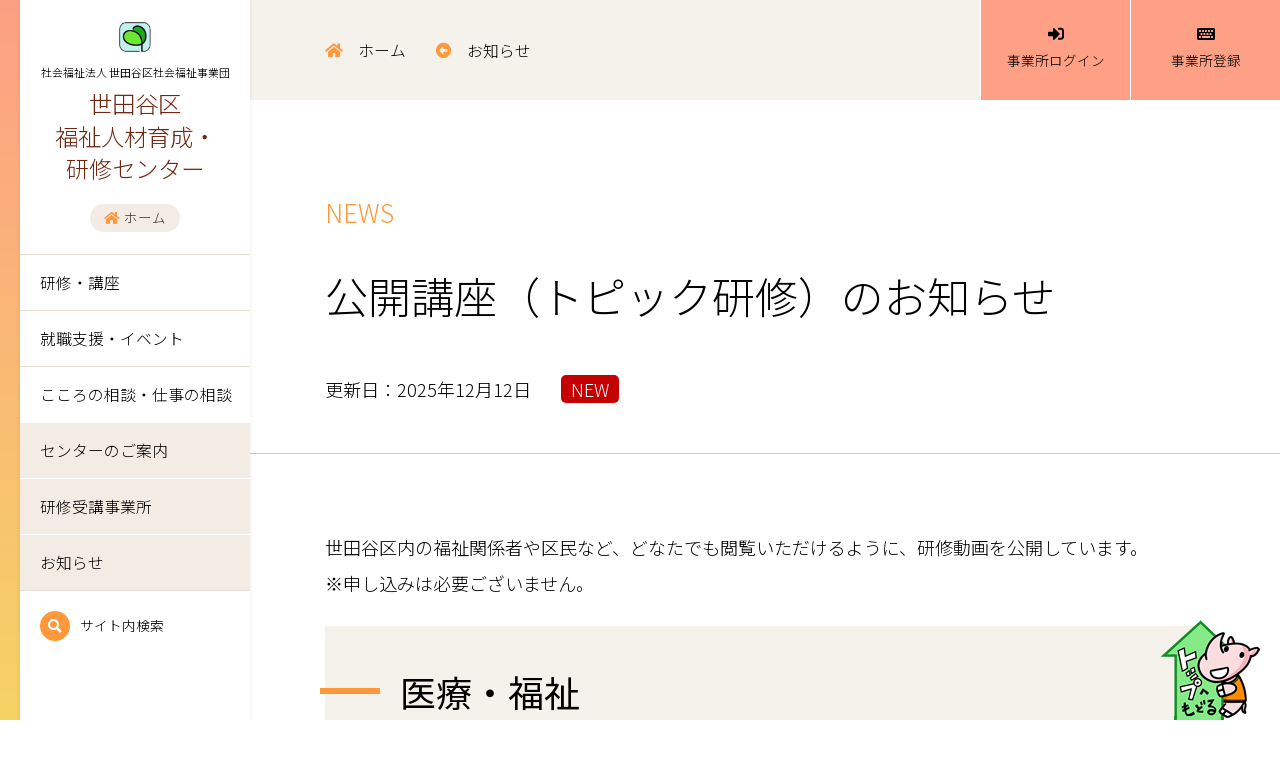

--- FILE ---
content_type: text/html; charset=UTF-8
request_url: https://setagaya-jinzai.jp/news/article-20210913154834
body_size: 16386
content:
<!DOCTYPE html>
<html lang="ja">
<head>

  <meta http-equiv="X-UA-Compatible" content="IE=edge">
	<meta name="viewport" content="width=device-width, initial-scale=1.0, shrink-to-fit=no">
	
    
<title>公開講座（トピック研修）のお知らせ :: 世田谷区社会福祉事業団 世田谷区福祉人材育成･研修センター</title>

<meta http-equiv="content-type" content="text/html; charset=UTF-8"/>
<meta name="generator" content="concrete5 - 8.5.2"/>
<link rel="canonical" href="https://setagaya-jinzai.jp/news/article-20210913154834">
<script type="text/javascript">
    var CCM_DISPATCHER_FILENAME = "/index.php";
    var CCM_CID = 442;
    var CCM_EDIT_MODE = false;
    var CCM_ARRANGE_MODE = false;
    var CCM_IMAGE_PATH = "/concrete/images";
    var CCM_TOOLS_PATH = "/index.php/tools/required";
    var CCM_APPLICATION_URL = "https://setagaya-jinzai.jp";
    var CCM_REL = "";
    var CCM_ACTIVE_LOCALE = "ja_JP";
</script>

<link href="/concrete/css/font-awesome.css?ccm_nocache=c2f810f838c393a212b03734e81cad1b159e6ccc" rel="stylesheet" type="text/css" media="all">
<script type="text/javascript" src="/concrete/js/jquery.js?ccm_nocache=c2f810f838c393a212b03734e81cad1b159e6ccc"></script>
<!--[if lt IE 9]><script type="text/javascript" src="/concrete/js/ie/html5-shiv.js?ccm_nocache=c2f810f838c393a212b03734e81cad1b159e6ccc"></script><![endif]-->
<!--[if lt IE 9]><script type="text/javascript" src="/concrete/js/ie/respond.js?ccm_nocache=c2f810f838c393a212b03734e81cad1b159e6ccc"></script><![endif]-->
<link href="/concrete/css/jquery-ui.css?ccm_nocache=c2f810f838c393a212b03734e81cad1b159e6ccc" rel="stylesheet" type="text/css" media="all">

	<!-- Google Tag Manager -->
	<script>(function(w,d,s,l,i){w[l]=w[l]||[];w[l].push({'gtm.start':
	new Date().getTime(),event:'gtm.js'});var f=d.getElementsByTagName(s)[0],
	j=d.createElement(s),dl=l!='dataLayer'?'&l='+l:'';j.async=true;j.src=
	'https://www.googletagmanager.com/gtm.js?id='+i+dl;f.parentNode.insertBefore(j,f);
	})(window,document,'script','dataLayer','GTM-WP45W3L');</script>
	<!-- End Google Tag Manager -->
	
	<!-- Webfont -->
	<link href="https://fonts.googleapis.com/css?family=Noto+Sans+JP:100,300,400,700|Noto+Serif+SC:400,700,900" rel="stylesheet">
	<link href="https://fonts.googleapis.com/css?family=Oswald" rel="stylesheet">
	
	<!-- fontawesome CSS -->
	<link href="/application/themes/jinzai/css/bootstrap.css" rel="stylesheet" type="text/css">
	<link href="/application/themes/jinzai/css/fontawesome-all.css" rel="stylesheet" type="text/css" media="all">

	<!-- Original CSS -->
	<link href="/application/themes/jinzai/css/00_config.css" rel="stylesheet">
	<link href="/application/themes/jinzai/css/00_common.css" rel="stylesheet">

	<!-- jquery -->
	<script src="/application/themes/jinzai/js/jquery.config.js"></script><script src="/application/themes/jinzai/js/jquery.colorbox-min.js"></script>	
	
    <script>
        if (navigator.userAgent.match(/IEMobile\/10\.0/)) {
            var msViewportStyle = document.createElement('style');
            msViewportStyle.appendChild(
                document.createTextNode(
                    '@-ms-viewport{width:auto!important}'
                )
            );
            document.querySelector('head').appendChild(msViewportStyle);
        }
    </script>
	
</head>
<body>

<!-- Google Tag Manager (noscript) -->
<noscript><iframe src="https://www.googletagmanager.com/ns.html?id=GTM-WP45W3L"
height="0" width="0" style="display:none;visibility:hidden"></iframe></noscript>
<!-- End Google Tag Manager (noscript) -->

<div id="pagetop" class="wrapAll ccm-page page-type-article page-template-article">

	<!--ヘッダー-->
	<section>
		<nav>
			<div class="wrapGlogalnavi">
			<div class="innerGlobalnavi clearfix">
				<div class="blockSitetitle">
                    
        					<p class="siteTitle">
						<span class="parts01">社会福祉法人 世田谷区社会福祉事業団</span>
						<span class="parts02">世田谷区</span>
						<span class="parts03">福祉人材育成・研修センター</span>
					</p>
					<a href="/"><i class="fa-v5 fa-home" aria-hidden="true"></i>ホーム</a>
					
				</div>
				<div class="blockNavigation">
					<div class="boxNavigation">
						<ul>
							<li><a href="/lecture">研修・講座</a></li>
							<li><a href="/event">就職支援・イベント</a></li>
							<li><a href="/counseling">こころの相談・仕事の相談</a></li>
							<li><a href="/about">センターのご案内</a></li>
							<li><a href="/office">研修受講事業所</a></li>
							<li><a href="/news">お知らせ</a></li>
						</ul>
					</div>
				</div>
				<div class="blockTools">
					<div class="boxTools">
						<ul>
							<li><a href="/search"><i class="fas-v5 fa-search"></i><span>サイト内検索</span></a></li>
						</ul>
					</div>
				</div>
			</div>
			</div>	
		</nav>
	</section>

<!--パンくず/会員ログイン-->
  <section>
      <div class="wrapBreadcrumb">
          <div class="innerBreadcrumb">
              

    <ul><li><a href="https://setagaya-jinzai.jp/" target="_self"><i></i>ホーム</a></li><li><a href="https://setagaya-jinzai.jp/news" target="_self"><i></i>お知らせ</a></li></ul>
          </div>
          <div class="innerFormember">
							<!--ログインボタ-->
	<ul>
					<li><a href="https://setagaya-jinzai.jp/lectureoffice/login"><i class="fas-v5 fa-sign-in-alt"></i>事業所ログイン</a></li>
			<li><a href="https://setagaya-jinzai.jp/lectureoffice/add"><i class="fas-v5 fa-keyboard"></i>事業所登録</a></li>
			</ul>          </div>
      </div>
  </section>
<!-- Original CSS -->
<link href="/application/themes/jinzai/css/01_article.css" rel="stylesheet" media="all">
	
	<!--コンテンツ-->
	<section>
		<div class="wrapContentarea clearfix">
			<div class="innerContentarea">				

				<div class="blockPagetitle">
					<span class="titleCategory">NEWS</span>
					<h1 class="titleMain">公開講座（トピック研修）のお知らせ</h1>
					<ul class="meta">
											<li class="update">更新日：2025年12月12日</li>
						<li class="new">NEW</li>
					</ul>
				</div>
				
				<div class="blockContentbody">					
					<div class="blockMain">
						

    <div class="blockEditor"><p class="icon_link">世田谷区内の福祉関係者や区民など、どなたでも閲覧いただけるように、研修動画を公開しています。<br />
※申し込みは必要ございません。</p>
</div>


    <div class="blockEditor box01"><h2>医療・福祉</h2>

<ul>
	<li class="icon_link"><a href="https://setagaya-jinzai.jp/news/article-20240711091102" target="_blank">「世田谷区認知症とともに生きる希望条例及び認知症に関する制度と動向」　</a>【&nbsp;<strong>NEW！</strong>】</li>
	<li class="icon_link"><a href="https://setagaya-jinzai.jp/news/article-20210520123150" target="_blank">「誰もが住みやすい地域づくりに向けて」～介護予防・重度化防止に 今から取組むこと～</a></li>
	<li class="icon_link"><a href="https://setagaya-jinzai.jp/important/article-20250828134824" target="_blank">世田谷区の目指す福祉講座「これからの世田谷の福祉を考える」</a>【<strong>&nbsp;NEW！</strong>】</li>
	<li class="icon_link"><a href="https://setagaya-jinzai.jp/important/article-20251031121511" target="_blank">在宅療養講演会・シンポジウム「住み慣れた地域で最期まで安心して暮らし続けるために」</a>【<strong>NEW！</strong>】</li>
	<li class="icon_link"><a href="https://setagaya-jinzai.jp/news/article-20250627100358" target="_blank">感染症対策研修&nbsp; 「災害時における感染症対策～&nbsp; いのちを守るそなえのきほん～」　</a>【<strong>NEW！</strong>】<a href="https://setagaya-jinzai.jp/news/article-20210406133949" target="_blank">​​​​</a></li>
	<li class="icon_link"><a href="https://setagaya-jinzai.jp/news/article-20240704160914" target="_blank">訪問看護の１日</a></li>
	<li class="icon_link"><a href="https://setagaya-jinzai.jp/important/article-20250331120243">福祉のしごと 魅力向上・発信シンポジウム「誰一人取り残さない 地域社会の実現に向けて」～誰もが住み慣れた地域で 安心して住み続けるために～</a></li>
	<li class="icon_link"><a href="https://setagaya-jinzai.jp/news/article-20251015165759">認知症ケア研修 認知症の理解 「医学的視点からの理解と支援」</a>【<strong>令和7年10月1日 NEW！</strong>】</li>
</ul>
</div>


    <div class="blockEditor box01"><h2>介護・ケア</h2>

<ul>
	<li class="icon_link"><a href="https://setagaya-jinzai.jp/news/article-20240430114855" target="_blank">介護のワンポイントレッスン</a>　【<strong>NEW！</strong>】</li>
	<li class="icon_link"><a href="https://setagaya-jinzai.jp/news/article-20220531115935">事例MANGAで学ぶ よりよいケアの実現&nbsp; ～実践例より～</a></li>
	<li class="icon_link"><a href="https://setagaya-jinzai.jp/news/article-20240618130543" target="_blank">事例MANGA方式を活用した高齢者虐待予防研修&nbsp; ～多職種協働技法の習得を目指して～</a><b>　【</b><strong>NEW！</strong><b>】</b></li>
	<li class="icon_link"><a href="https://setagaya-jinzai.jp/news/article-20230228104603" target="_blank">安心して在宅生活を送るために･･･「福祉用具活用のススメ」リーフレットのご案内</a></li>
</ul>
</div>


    <div class="blockEditor box01"><h2>SNS</h2>

<ul>
	<li class="icon_link"><a href="https://setagaya-jinzai.jp/news/article-20220413170550" target="_blank">Zoom初めてレッスン　～Zoomの基本的な使い方のご説明～</a></li>
	<li class="icon_link"><a href="https://setagaya-jinzai.jp/news/article-20250325085415" target="_blank">事業所の魅力発信！～動画作成のワンポイントレッスン～</a><strong>【NEW！！】</strong></li>
</ul>
</div>
					
					</div>
				</div>
			</div>
			<div class="innerSubnavi">
				

    <div id="AdvancedHTMLBlock363" class="advanced_html_block">
	<div class="blockNaviTraining">
        <ul class="navi01 clearfix">
		    <li><a href="https://setagaya-jinzai.jp/news"><i class="fas-v5 fa-list-ul"></i>お知らせ</a></li>
		    <li><a href="https://setagaya-jinzai.jp/event"><i class="fas-v5 fa-list-ul"></i>イベント開催案内</a></li>
            <li><a href="https://setagaya-jinzai.jp/eventreport"><i class="fas-v5 fa-list-ul"></i>イベントレポート</a></li>
		    <li><a href="https://setagaya-jinzai.jp/fukushinews"><i class="fas-v5 fa-list-ul"></i>福祉ニュース</a></li>
		    <li><a href="https://setagaya-jinzai.jp/society/news"><i class="fas-v5 fa-list-ul"></i>せたがや福祉区民学会のお知らせ</a></li>
        </ul>
	</div></div>
			</div>
		</div>
	</section>


	<!--フッタートピックスー-->
	<section>
		<div class="wrapFootertopics">
			<div class="innerFootertopics">
				<h2 class="lbl_b"><sapn>こちらも</sapn><span>チェック！</span></h2>

				<div class="block02">
                    

    <div id="AdvancedHTMLBlock4700" class="advanced_html_block">
<ul class="clearfix">
	<li class="double"><a href="https://setagaya-jinzai.jp/about/character" class="clearfix"><i class="iconShaji"></i><span class="disc">世田谷区福祉人材育成・研修センター<br>マスコットキャラクター</span><span class="name">じんざいくん</span></a></li>
	<li class="single"><a href="https://setagaya-jinzai.jp/about/main-business" class="clearfix"><i class="far-v5 fa-file-alt"></i><span class="disc">世田谷区福祉人材育成・研修センター</span><span class="name">主な事業内容</span></a></li>
	<li class="single"><a href="https://setagaya-jinzai.jp/office" class="clearfix"><i class="far-v5 fa-file-alt"></i><span class="disc">世田谷区が認証する研修に</span><span class="name">職員を派遣した事業所の一覧</span></a></li>
	<li class="single"><a href="https://setagaya-jinzai.jp/application/files/2817/4296/7665/07R7.pdf" class="clearfix" target="_blank"><i class="far-v5 fa-file-alt"></i><span class="disc"></span><span class="name">2025年度年間スケジュール一覧</span></a></li>
</ul>	</div>
				</div>
				
				<div class="block04 clearfix">
					<div class="sitename">
						<h2><span class="parts01">社会福祉法人 世田谷区社会福祉事業団</span><span class="parts02">世田谷区福祉人材育成・研修センター</span></h2>
					</div>
					<div class="address">
						<ul>
							<li><i class="far-v5 fa-building"></i>〒156-0043 東京都世田谷区松原6-37-10 世田谷区立保健医療福祉総合プラザ1階</li>
							<li><i class="fas-v5 fa-phone"></i>03-6379-4280<br><i class="fas-v5 fa-fax" style="margin-top: 10px;"></i>03-6379-4281</li>
						</ul>
					</div>
				</div>
				<div class="block05 clearfix">
					<ul class="clearfix">
						<li><a href="/about/contact">お問い合わせ</a></li>
						<li><a href="/about/access">交通アクセス</a></li>
					</ul>
				</div>

			</div>
		</div>
	</section>
	
	<!--フッターー-->
	<section>
		<footer>
			<div class="wrapFooter">
				<div class="innerFooter">
					<div class="block01 clearfix">
						<ul>
							<li><a href="/lecture">研修・講座<i class="fas-v5 fa-arrow-right"></i></a></li>
							<li><a href="/event">就職支援・イベント<i class="fas-v5 fa-arrow-right"></i></a></li>
							<li><a href="/counseling">こころの相談・仕事の相談<i class="fas-v5 fa-arrow-right"></i></a></li>
							<li><a href="/about">センターのご案内<i class="fas-v5 fa-arrow-right"></i></a></li>
							<li><a href="/office">研修受講事業所<i class="fas-v5 fa-arrow-right"></i></a></li>
						</ul>
					</div>
					<div class="block02 clearfix">
                        

    <div id="AdvancedHTMLBlock2925" class="advanced_html_block">
<ul class="clearfix">
    <li class="link01"><a href="https://www.setagayaj.or.jp/" target="_blank">世田谷区社会福祉事業団</a></li>
    <li class="link02"><a href="https://setagayakaigo.com/" target="_blank">世田谷区介護サービス<br>ネットワーク</a></li>
    <li class="link04"><a href="https://setagaya-jinzai.jp/society">せたがや福祉区民学会</a></li>
</ul></div>
					</div>
					<div class="block03 clearfix">
						<ul>
							<li><a href="/link">関連リンク集<i class="fas-v5 fa-arrow-right"></i></a></li>
							<li><a href="/policy">このサイトについて<i class="fas-v5 fa-arrow-right"></i></a></li>
							<li><a href="/sitemap">サイトマップ<i class="fas-v5 fa-arrow-right"></i></a></li>
						</ul>
					</div>
					<div class="block04">
						<small>Copyright&nbsp;&copy;&nbsp;世田谷区社会福祉事業団</small>
					</div>
				</div>
			</div>
		</footer>
	</section>
	
	<!--ページトップへ-->
	<div class="blockPagetop">
		<a href="#pagetop"></a>
	</div>

	<!-- モバイル端末用メニュー -->
	<div class="btnMobileMenu">
		<a href="#listMobileMenu" class="btnMenu cboxElement"><i class="fa-v5 fa-bars"></i><span>メニュー</span></a>
	</div>
	<div class="naviMobileMenu">
		<div id="listMobileMenu">
		<ul>
			<li><a href="/">ホーム</a></li>
            <li><a href="/lecture">研修・講座</a></li>
            <li><a href="/event">就職支援・イベント</a></li>
            <li><a href="/counseling">こころの相談・仕事の相談</a></li>
            <li><a href="/about">センターのご案内</a></li>
            <li><a href="/office">研修受講事業所</a></li>
		</ul>
		</div>
	</div>



</div>

<script type="text/javascript" src="/concrete/js/picturefill.js?ccm_nocache=c2f810f838c393a212b03734e81cad1b159e6ccc"></script>
<script type="text/javascript" src="/concrete/js/jquery-ui.js?ccm_nocache=c2f810f838c393a212b03734e81cad1b159e6ccc"></script>
<script type="text/javascript" src="/ccm/assets/localization/jquery/ui/js"></script>

</body>
</html>


--- FILE ---
content_type: text/css
request_url: https://setagaya-jinzai.jp/application/themes/jinzai/css/00_config.css
body_size: 35677
content:
@charset "utf-8";
/* CSS Document */


@media print {

body {-webkit-print-color-adjust: exact;}
a { outline: none !important;}
a[href]:after { display:none;}

body{width:1200px;}
div.wrapContentarea{ margin: 0 50px 0 0;}
	
div.wrapHeader,
div.blockSns,
div.btnPagetop{ display: none;}

}

@media screen,print{

	body{
		position: relative;
		z-index: 1;
		margin: 0; padding: 0;
		font-family: 'Noto Sans JP' , "Noto Serif SC" ,  "メイリオ", Meiryo,"ヒラギノ角ゴ Pro W3", "Hiragino Kaku Gothic Pro", Osaka, "ＭＳ Ｐゴシック", "MS PGothic", "sans-serif", "serif";
		font-weight: 300;
		font-size: 18px;
		line-height: 2;
		color: #000;
		-webkit-text-size-adjust: 100%;
		-webkit-font-smoothing: antialiased;
		-moz-osx-font-smoothing: grayscale;
	}
	
	
	a {
		-webkit-tap-highlight-color:rgba(0,0,0,.1);	/*スマホのタップ時の色設定*/
	}
	a:hover {
		text-decoration: none !important;
	}
	
	/*フォントの設定*/
	.oswald{font-family: 'Oswald', sans-serif;}
	.fw900{font-weight: 900;}
	.fw700{font-weight: 700;}
	.fw500{font-weight: 500;}
	.fw300{font-weight: 300;}
	
	/* ---色の設定-----------------------------------------------------------------------------------------------------------------------*/
	
	.red.required{ color: #DB0000; margin-left: 10px;}
	
	/* 事業団からのお知らせ */
	.newscate01{ color: #468C00;}
	.newscate02{ color: #FF7373;}
	.newscate03{ color: #402000;}
	.newscate04{ color: #00B285;}
	.newsimportant{ color: #CC0000}
	
	article.informationType01 a span.target.cate01{ color: #9673FF;}
	article.informationType01 a span.target.cate02{ color: #C56A18;}
	
	/* 施設からのお知らせ */
	.informationType02 .blogcate01{ background-color: #468C00; color: #fff;}
	.informationType02 .blogcate02{	background-color: #FF7373; color: #fff;}
	.informationType02 .blogcate03{ background-color: #402000; color: #fff;}
	.informationType02 .blogcate04{ background-color: #00B285; color: #fff;}
	.informationType02 .blogcate05{ background-color: #0059B2; color: #fff;}
	.blockBlognavi .blogcate01{ color: #468C00;}
	.blockBlognavi .blogcate02{	color: #FF7373;}
	.blockBlognavi .blogcate03{ color: #402000;}
	.blockBlognavi .blogcate04{ color: #00B285;}
	.blockBlognavi .blogcate05{ color: #0059B2;}
	.metainfo .blogcate01{ background-color: #468C00; color: #fff;}
	.metainfo .blogcate02{	background-color: #FF7373; color: #fff;}
	.metainfo .blogcate03{ background-color: #402000; color: #fff;}
	.metainfo .blogcate04{ background-color: #00B285; color: #fff;}
	.metainfo .blogcate05{ background-color: #0059B2; color: #fff;}	
	
	article.informationType02 a div.text ul li.facilityType{ color: #85B200;}
	article.informationType02 a div.text ul li.facilityName,
	article.informationType02 a div.text ul li.date{ color: #333;}
	
	div.wrapInfomation div.innerInformaion div.blockInfo02 div.blockBtn ul.blockType01 li.btn01 a{ background-color: #eee; color: #333;}
	div.wrapInfomation div.innerInformaion div.blockInfo02 div.blockBtn ul.blockType01 li.btn01 a:hover{  background-color: #ddd;}
	div.wrapInfomation div.innerInformaion div.blockInfo02 div.blockBtn ul.blockType01 li.btn02 a{background-color: #FF973B; color: #fff;}
	div.wrapInfomation div.innerInformaion div.blockInfo02 div.blockBtn ul.blockType01 li.btn02 a:hover{ background-color: #578C22;}

	/* 施設を探す */
	div.wrapFacility div.innerFacility div.blockNavi li.list01 i{ color: #fff;}
	div.wrapFacility div.innerFacility div.blockNavi li.list02 i{ color: #D90000;}
	div.wrapFacility div.innerFacility div.blockNavi li.list03 i{ color: #D96D00;}
	div.wrapFacility div.innerFacility div.blockNavi li.list04 i{ color: #D9A300;}
	div.wrapFacility div.innerFacility div.blockNavi li.list05 i{ color: #00B259;}
	div.wrapFacility div.innerFacility div.blockNavi li.list06 i{ color: #0085B2;}
	div.wrapFacility div.innerFacility div.blockNavi li.list07 i{ color: #2D00B2;}
	div.wrapFacility div.innerFacility div.blockNavi li.list08 i{ color: #8500B2;}
	
	/* 背景色 */
	.bgGreen01{ background-color: #7CCB25;}
	.bgBrown01{ background-color: #F5F1EB;}
	.bgBrown02{ background-color: #EAEAD5;}
	.bgDarkBrown01{ background-color: #402000;}
	.bgPink01{ background-color: #FF7373;}
	.bgOrange01{ background-color: #FF7A4D;}
	.bgBrightGreen01{ background-color: #00B285;}
	.bgYellow01{ background-color: #FFC926;}
	
	a.bgGreen01{color: #fff;transition: .3s ease;}
	a.bgGreen01:hover { background-color: #62A01D;}
	a.bgBrown01{color: #000;transition: .3s ease;}
	a.bgBrown01:hover { background-color: #E6DED1;}
	a.bgBrown02{color: #000;transition: .3s ease;}
	a.bgBrown02:hover { background-color: #DBD9BD;}
	
	/* 文字色 */
	.white01{ color: #fff;}
	.green01{ color: #7CCB25;}
	.green02{ color: #548918;}
	.lightgreen01{ color: #A3D901;}
	.brightgreen01{ color: #00B285;}
	.darkblue01{ color: #0059B2;}
	.pink01{ color: #FF7373;}
	.orange01{ color: #FF7A4D;}
	.darkbrown01{ color: #402000;}
	
	/* 角丸 */
	.borderR10{ border-radius: 10px;}
	
	/* 画像の枠 */
	.borderThum img{ border: 1px solid #DDDBC1 ;}
	
	/* ---フォームの設定-----------------------------------------------------------------------------------------------------------------------*/
	form.form-stacked{background-color: #F5F1EB; padding: 25px;}
	div.ccm-dashboard-express-form label.control-label{font-weight: 700;}
	div.ccm-dashboard-express-form span.text-muted{ color: #B00000 !important;}
	div.ccm-dashboard-express-form div.radio,
	div.ccm-dashboard-express-form div.checkbox label{ display: inline-block; margin: 0 15px 0;}
	div.form-group.captcha{ padding: 25px;background-color: #EAEAD5;}
	div.form-group.captcha input#ccm-captcha-code{ margin: 25px 0 0 ;}

	/* ---画像の設定-----------------------------------------------------------------------------------------------------------------------*/
    .box-cmn.image{ margin: 20px 0;}
    .box-cmn.image img{ display: block; max-width: 100%; height: auto; margin: 0 auto;}
    .box-cmn.image p{text-align: center;}
	
}
/* --- エディターの設定 -------------------------------------------------------------------------------------------------------------------------------------------------------------------------------------------------------*/

@media screen and (min-width: 768px) ,print{
    
    .brown01 {color: #712812;}

    .blockEditor p{ margin-bottom: 25px;}
    
	.blockEditor:nth-child(1) > :nth-child(1){ margin-top: 0 !important;} /* 全ての要素のひとつ目のマージントップを解除 */
	.blockEditor h2{ font-weight: 500; font-size: 2em; line-height: 1.4; margin: 50px 0 50px;}
	.blockEditor h3,
	.blockEditor h4{ font-weight: 500; font-size: 1.6em; line-height: 1.4; margin: 30px 0 30px;}
	.blockEditor h5{ font-weight: 700; font-size: 1.4em; line-height: 1.4; margin: 30px 0 30px;}
	.blockEditor h6{ font-weight: 700; font-size: 1.2em; line-height: 1.4; margin: 25px 0 25px;}
	
	.blockEditor h2{
		position: relative; display: block;
		padding: 0 0 0 50px;
	}
	.blockEditor h2:before{
		position: absolute; left: -30px; top:50%;
		content: ""; display: block; width: 60px; height: 6px;
		margin: -3px 0 0 ; padding: 0;
		background-color: #FF973B;
	}
	.blockEditor h3{
		color: #712812; border-bottom: 3px double #DDDBC1; padding: 0 0 30px; font-weight: 500;
	}	
	.blockEditor h4{}
	.blockEditor h4:before{
		content: "●"; color: #FF973B; margin: 0 10px 0 0 ; padding: 0;
	}

	.blockEditor h5{ position: relative; padding: 0 0 0 25px;}
	.blockEditor h5:before{
		content: ""; position: absolute; left: 0; top: 7px; display: block; width: 10px; height: 24px; background-color:  #FF973B; margin: 0 ; padding: 0;
	}
	

    
	.blockEditor a{ color: #000;text-decoration: underline !important; }
	.blockEditor a:hover{ color: #5A9223;}
	
	.blockEditor li { position: relative;}
	.blockEditor li:before { display: inline-block; width: 40px; text-align: center; margin: 0 0 0 -40px;font-weight: 900;color: #FF973B;}
	.blockEditor li.icon_point,
	.blockEditor li.icon_notice,
	.blockEditor li.icon_pdf,
	.blockEditor li.icon_link,
	.blockEditor li.icon_window,
	.blockEditor li.icon_q,
	.blockEditor li.icon_a,
	.blockEditor li.icon_word,
	.blockEditor li.icon_excel,
	.blockEditor li.icon_file,
	.blockEditor li.icon_tel,
	.blockEditor li.icon_add{ list-style-type: none!important; }
	.blockEditor li.icon_point:before{ content:"\f192";font-family: 'Font Awesome 5 Free';}
	.blockEditor li.icon_notice:before{ content:"※"; }
	.blockEditor li.icon_pdf:before{ content:"\f1c1"; font-family: 'Font Awesome 5 Free'; color: #B00000; }
	.blockEditor li.icon_link:before{ content:"\f35a"; font-family: 'Font Awesome 5 Free'; }
	.blockEditor li.icon_window:before{ content:"\f360"; font-family: 'Font Awesome 5 Free'; }
	.blockEditor li.icon_word:before{ content:"\f1c2"; font-family: 'Font Awesome 5 Free'; color: #2B579A; }
	.blockEditor li.icon_excel:before{ content:"\f1c3"; font-family: 'Font Awesome 5 Free'; color: #217346; }
	.blockEditor li.icon_file:before{ content:"\f15b"; font-family: 'Font Awesome 5 Free'; }
	.blockEditor li.icon_q:before{ content:"\f059"; font-size: 1.2em; font-family: 'Font Awesome 5 Free';}
	.blockEditor li.icon_a:before{ content:"\f2bd"; color: #B00000 !important; font-size: 1.2em; font-family: 'Font Awesome 5 Free'; }
	.blockEditor li.icon_tel:before{ content:"\f095"; font-family: 'Font Awesome 5 Free'; }
	.blockEditor li.icon_add:before{ content:"\f1ad"; font-family: 'Font Awesome 5 Free'; }
	
	.blockEditor span.lbl_tel:before{ content:"TEL"; display: inline-block; padding: 3px 10px; border-radius: 3px; background-color: #FF973B; margin: 0 10px 0 0; color: #fff; font-weight: 100;}
	.blockEditor span.lbl_fax:before{ content:"FAX"; display: inline-block; padding: 3px 10px; border-radius: 3px; background-color: #FF973B; margin: 0 10px 0 0; color: #fff; font-weight: 100;}
	.blockEditor span.lbl_tel,
	.blockEditor span.lbl_fax{ line-height: 1; vertical-align: middle; }
	
	.blockEditor table{ border-top:1px solid #FF973B; margin: 30px 0; width: 100%;}
	.blockEditor table tr{ border-bottom:1px solid #DDDBC1;}
	.blockEditor table th,
	.blockEditor table td{ padding: 10px 15px; font-size: .875em;}
	.blockEditor table th{ background-color: #F7F7F0;}
	
	.blockEditor iframe{ margin: 50px 0;}
	.blockEditor iframe.facilitydata{ margin: 0 0 30px !important;}
	
	.blockEditor ul,
	.blockEditor ol{ margin: 30px 0;}
	
	.blockEditor strong{ font-weight: 700;}
	
	.blockEditor img{ display: block; margin: 25px auto; max-width: 100%; height: auto !important;}	
	
	.blockEditor.box01{ padding: 40px 25px; background-color: #F5F1EB; margin: 25px 0;}
	.blockEditor.box02{ padding: 40px 25px; background-color: #EAEAD5; margin: 25px 0;} 
	.blockEditor.box01 > :nth-child(1),
	.blockEditor.box02 > :nth-child(1){margin-top: 0 !important;} /* 全ての要素のひとつ目のマージントップを解除 */
	.blockEditor.box01 > :nth-last-child(1),
	.blockEditor.box02 > :nth-last-child(1){margin-bottom: 0 !important;} /* 全ての要素のひとつ目のマージントップを解除 */

	.blockEditor .mt0{ margin-top:0 !important; }
  
    hr{
        margin-top: 50px;
        margin-bottom: 50px;
        border: 0;
        border-top: 1px solid #D2C8B9;
    }
}
@media screen and (max-width: 768px) ,print{

    .brown01 {color: #712812;}
    
	.blockEditor p{ font-size: .875em; line-height: 1.8;}
	
	.blockEditor:nth-child(1) > :nth-child(1){ margin-top: 0 !important;} /* 全ての要素のひとつ目のマージントップを解除 */
	.blockEditor h2{ font-weight: 500; font-size: 1.2em; line-height: 1.4; margin: 20px 0 20px;}
	.blockEditor h3,
	.blockEditor h4{ font-weight: 500; font-size: 1em; line-height: 1.4; margin: 20px 0 20px;}
	.blockEditor h5{ font-weight: 700; font-size: 1em; line-height: 1.4; margin: 15px 0 15px;}
	.blockEditor h6{ font-weight: 700; font-size: 1em; line-height: 1.4; margin: 15px 0 15px;}

	.blockEditor h2{
		position: relative; display: block;
		padding: 0 0 0 50px;
	}
	.blockEditor h2:before{
		position: absolute; left: -30px; top:50%;
		content: ""; display: block; width: 60px; height: 6px;
		margin: -3px 0 0 ; padding: 0;
		background-color: #FF973B;
	}
	.blockEditor h3{
		color: #712812; border-bottom: 3px double #DDDBC1; padding: 0 0 15px;
	}	
	.blockEditor h4{}
	.blockEditor h4:before{
		content: "●"; color: #FF973B; margin: 0 10px 0 0 ; padding: 0;
	}

	.blockEditor h5{ position: relative; padding: 0 0 0 25px;}
	.blockEditor h5:before{
		content: ""; position: absolute; left: 0; top: -1px ; display: block; width: 10px; height: 24px; background-color:  #FF973B; margin:0 ; padding: 0;
	}
	
	.blockEditor a{ color: #000; text-decoration: underline !important; font-size: .875em;}
	.blockEditor a:hover{ color: #5A9223;}
	
	.blockEditor li { position: relative; font-size: .875em;}
	.blockEditor li:before { display: inline-block; width: 40px; text-align: center; margin: 0 0 0 -40px;font-weight: 900;color: #FF973B;}
	.blockEditor li.icon_point,
	.blockEditor li.icon_notice,
	.blockEditor li.icon_pdf,
	.blockEditor li.icon_link,
	.blockEditor li.icon_window,
	.blockEditor li.icon_q,
	.blockEditor li.icon_a,
	.blockEditor li.icon_word,
	.blockEditor li.icon_excel,
	.blockEditor li.icon_file,
	.blockEditor li.icon_tel,
	.blockEditor li.icon_add{ list-style-type: none!important; }
	.blockEditor li.icon_point:before{ content:"\f192";font-family: 'Font Awesome 5 Free';}
	.blockEditor li.icon_notice:before{ content:"※"; }
	.blockEditor li.icon_pdf:before{ content:"\f1c1"; font-family: 'Font Awesome 5 Free'; color: #B00000; }
	.blockEditor li.icon_link:before{ content:"\f35a"; font-family: 'Font Awesome 5 Free'; }
	.blockEditor li.icon_window:before{ content:"\f360"; font-family: 'Font Awesome 5 Free'; }
	.blockEditor li.icon_word:before{ content:"\f1c2"; font-family: 'Font Awesome 5 Free'; color: #2B579A; }
	.blockEditor li.icon_excel:before{ content:"\f1c3"; font-family: 'Font Awesome 5 Free'; color: #217346; }
	.blockEditor li.icon_file:before{ content:"\f15b"; font-family: 'Font Awesome 5 Free'; }
	.blockEditor li.icon_q:before{ content:"\f059"; font-size: 1.2em; font-family: 'Font Awesome 5 Free';}
	.blockEditor li.icon_a:before{ content:"\f2bd"; color: #B00000 !important; font-size: 1.2em; font-family: 'Font Awesome 5 Free'; }
	.blockEditor li.icon_tel:before{ content:"\f095"; font-family: 'Font Awesome 5 Free'; }
	.blockEditor li.icon_add:before{ content:"\f1ad"; font-family: 'Font Awesome 5 Free'; }
	
	.blockEditor span.lbl_tel:before{ content:"TEL"; display: inline-block; padding: 3px 10px; border-radius: 3px; background-color: #FF973B; margin: 0 10px 0 0; color: #fff; font-weight: 100;}
	.blockEditor span.lbl_fax:before{ content:"FAX"; display: inline-block; padding: 3px 10px; border-radius: 3px; background-color: #FF973B; margin: 0 10px 0 0; color: #fff; font-weight: 100;}
	.blockEditor span.lbl_tel,
	.blockEditor span.lbl_fax{ line-height: 1; vertical-align: middle; }
	
	.blockEditor table{ border-top:1px solid #FF973B; margin: 20px 0; width: 100%;}
	.blockEditor table tr{ border-bottom:1px solid #DDDBC1;}
	.blockEditor table th,
	.blockEditor table td{ padding: 5px 10px; font-size: .75em;}
	.blockEditor table th{ background-color: #F7F7F0;}
	.blockEditor table td a{ font-size: 1.14em;}
	
	.blockEditor iframe{ margin: 50px 0;}
	.blockEditor iframe.facilitydata{ margin: 0 0 30px !important;}
	
	.blockEditor ul,
	.blockEditor ol{ margin: 25px 0;}
	
	.blockEditor strong{ font-weight: 700;}
	
	.blockEditor img{ display: block; margin: 25px auto; max-width: 100%; height: auto !important;}	
	
	.blockEditor.box01{ padding: 20px 15px; background-color: #F5F1EB; margin: 15px 0;}
	.blockEditor.box02{ padding: 20px 15px; background-color: #EAEAD5; margin: 15px 0;} 
	.blockEditor.box01 > :nth-child(1),
	.blockEditor.box02 > :nth-child(1){margin-top: 0 !important;} /* 全ての要素のひとつ目のマージントップを解除 */
	.blockEditor.box01 > :nth-last-child(1),
	.blockEditor.box02 > :nth-last-child(1){margin-bottom: 0 !important;} /* 全ての要素のひとつ目のマージントップを解除 */
	
	.blockEditor .mt0{ margin-top:0 !important; }
    
    hr{
        margin-top: 25px;
        margin-bottom: 25px;
        border: 0;
        border-top: 1px solid #D2C8B9;
    }
}

/* --- カラムの設定 -------------------------------------------------------------------------------------------------------------------------------------------------------------------------------------------------------*/
@media screen and (min-width: 1500px) {

	div.wrapColumn0201{ margin: 0 -25px 50px; padding: 0;}
	div.wrapColumn0201 > div{ float: left; width: 50%; margin: 0; padding: 0 25px;}
	div.wrapColumn0301{ margin: 0 -25px 50px; padding: 0;}
	div.wrapColumn0301 > div{ float: left; width: 33.3%; margin: 0; padding: 0 25px;}
	
}
@media screen and (min-width: 1200px) and (max-width: 1499px),print{
	
	div.wrapColumn0201{ margin: 0 -15px 50px; padding: 0;}
	div.wrapColumn0201 > div{ float: left; width: 50%; margin: 0; padding: 0 15px;}
	div.wrapColumn0301{ margin: 0 -15px 50px; padding: 0;}
	div.wrapColumn0301 > div{ float: left; width: 33.3%; margin: 0; padding: 0 15px;}
		
}
@media screen and (min-width: 1200px) ,print{

	div.wrapColumn0202{ margin: 0 -15px 50px; padding: 0;}
	div.wrapColumn0202 > div.blockColum30{ float: left; width: 33.3%; margin: 0; padding: 0 15px;}
	div.wrapColumn0202 > div.blockColum70{ float: left; width: 66.7%; margin: 0; padding: 0 15px;}
	
}
@media screen and (min-width: 1000px) and (max-width: 1199px),print{
	
	div.wrapColumn0201{ margin: 0 -15px 50px; padding: 0;}
	div.wrapColumn0201 > div{ float: left; width: 50%; margin: 0; padding: 0 15px;}
	div.wrapColumn0301{ margin: 0 -15px 50px; padding: 0;}
	div.wrapColumn0301 > div{ float: left; width: 33.3%; margin: 0; padding: 0 15px;}

	div.wrapColumn0202{ margin: 0 -15px 50px; padding: 0;}
	div.wrapColumn0202 > div.blockColum30{ float: left; width: 33.3%; margin: 0; padding: 0 15px;}
	div.wrapColumn0202 > div.blockColum70{ float: left; width: 66.7%; margin: 0; padding: 0 15px;}
	
}
@media screen and (min-width: 768px) and (max-width: 999px){
	
	div.wrapColumn0201{ margin: 0 -15px 50px; padding: 0;}
	div.wrapColumn0201 > div{ float: left; width: 50%; margin: 0; padding: 0 15px;}
	div.wrapColumn0301{ margin: 0 -15px 50px; padding: 0;}
	div.wrapColumn0301 > div:nth-child(1){ float: left; width: 50%; margin: 0; padding: 0 15px;}
	div.wrapColumn0301 > div:nth-child(2){ float: left; width: 50%; margin: 0; padding: 0 15px;}
	div.wrapColumn0301 > div:nth-child(3){ clear: both; width: 50%; margin: 0 auto; padding: 30px 0 0;}
	
	div.wrapColumn0202{ margin: 0; padding: 0;}
	div.wrapColumn0202 > div.blockColum30{ width: 100%; margin: 0 0 20px; padding: 0;}
	div.wrapColumn0202 > div.blockColum70{ width: 100%; margin: 0 0 20px; padding: 0;}
	
}
@media screen and (max-width: 767px){
	
	div.wrapColumn0201{ margin: 0; padding: 0;}
	div.wrapColumn0201 > div{ width: 100%; margin: 0 0 20px; padding:0;}
	div.wrapColumn0301{ margin: 0; padding: 0;}
	div.wrapColumn0301 > div{ width: 100%; margin: 0 0 20px; padding:0;}

	div.wrapColumn0202{ margin: 0; padding: 0;}
	div.wrapColumn0202 > div.blockColum30{ width: 100%; margin: 0 0 20px; padding: 0;}
	div.wrapColumn0202 > div.blockColum70{ width: 100%; margin: 0 0 20px; padding: 0;}	
}
/* --- 各種ブロックの設定 -------------------------------------------------------------------------------------------------------------------------------------------------------------------------------------------------------*/
@media screen,print{

	/* 画像ブロック */
	div.image-center img{ display: block; max-width: 100%; height: auto; margin: 0 auto;}
	
}
@media screen and (min-width: 1500px) {}
@media screen and (min-width: 1200px) and (max-width: 1499px),print{}
@media screen and (min-width: 1200px) ,print{
}

/* --- テキストボタン -------------------------------------------------------------------------------------------------------------------------------------------------------------------------------------------------------*/

.list-cmn-link {
  display: flex;
  flex-wrap: wrap;
  margin: -10px -10px 40px;
  padding: 0;
}
.list-cmn-link .item {
    width: 100%;
    margin: 10px 10px 25px;
    list-style-type: none;
}
/* 20210108追加*/
.mb0 .list-cmn-link {
    margin: -10px -10px 0;
}
.mb0 .list-cmn-link .item {
    margin: 10px 10px;
}

.list-cmn-link.col-02 .item{
  width: calc( 50% - 20px);
}
.list-cmn-link.col-03 .item{
  width: calc( 33.33% - 20px);
}

.list-cmn-link .item .btn-cmn {
  position: relative;
  display: flex;
  align-items: center;
  justify-content: flex-start;
  
  min-height: 100px;
  width: 100%; 
  padding: 10px 35px;
    
  text-align: left;
  font-weight: 500;
  color: #000;
  line-height: 1.4;
  
  background-color: #F2ECE4;
  
  transition: background-color 0.3s ease 0s;
  -webkit-backface-visibility: hidden;
  backface-visibility: hidden;
}
.list-cmn-link .item .btn-cmn:hover{
  background-color: #D4C6B1;
}

.list-cmn-link .item .btn-cmn:before {
  content: "";
  display: block;
  position: absolute;
  right: 12px;
  bottom: 12px;
  width: 0;
  height: 0;
  border-style: solid;
  border-width: 0 0 12px 12px;
  border-color: transparent transparent #FF973B transparent;
}

.list-cmn-link .item .btn-cmn[target=_blank]:after {
  content: '';
  display: block;
  position: absolute;
  top: 10px;
  right: 10px;
  width: 11px;
  height: 9px;
  background-image: url(../img/common/ico_window_orange01_11x9px.png);  
  background-position: right top;
  background-repeat: no-repeat;
}

.list-cmn-link .item .btn-cmn.icon-pdf{
  padding: 10px 35px 10px 70px;
}
.list-cmn-link .item .btn-cmn.icon-pdf:before {
  top: calc(50% - 12px);
  left: 30px;
  width: 18px;
  height: 24px;
  background: url(../img/common/ico_pdf_01.png) left top no-repeat;
  background-size: 18px 24px;
  border-style: none;
  border-width: 0;
  border-color: none;
}
.list-cmn-link .item .btn-cmn.icon-file{
  padding: 10px 35px 10px 70px;
}
.list-cmn-link .item .btn-cmn.icon-file:before {
  top: calc(50% - 12px);
  left: 30px;
  width: 18px;
  height: 24px;
  background: url(../img/common/ico_file_01.png) left top no-repeat;
  background-size: 18px 24px;
  border-style: none;
  border-width: 0;
  border-color: none;
}
.list-cmn-link .item p{
  margin: 15px 0 0;
  padding: 0;
}

@media screen and (max-width: 767px) {

  .list-cmn-link {
    margin: 0 0 10px;
  }
  .list-cmn-link .item {
      width: 100%;
      margin: 0 0 20px;
  }
    /* 20210108追加*/
    .mb0 .list-cmn-link {
        margin: 0;
    }
    .mb0 .list-cmn-link .item {
       margin: 0;
    } 
    
  .list-cmn-link.col-02 .item{
    width: 100%;
  }
  .list-cmn-link.col-03 .item{
    width: 100%;
  }

  .list-cmn-link .item .btn-cmn {
    min-height: 60px;
    padding: 10px 20px;
    font-size: .8em;
  }

  .list-cmn-link .item .btn-cmn:before {
    right: 10px;
    bottom: 10px;
    border-width: 0 0 10px 10px;
  }

  .list-cmn-link .item .btn-cmn.icon-pdf{
    padding: 10px 35px 10px 50px;
  }
  .list-cmn-link .item .btn-cmn.icon-pdf:before {
    top: calc(50% - 10px);
    left: 20px;
    width: 16px;
    height: 21px;
    background-size: 16px 21px;
  }
  .list-cmn-link .item .btn-cmn.icon-file{
    padding: 10px 35px 10px 50px;
  }
  .list-cmn-link .item .btn-cmn.icon-file:before {
    top: calc(50% - 10px);
    left: 20px;
    width: 16px;
    height: 21px;
    background-size: 16px 21px;
  }
  .list-cmn-link .item p{
    margin: 10px 0 0;
    padding: 0;
    font-size: .7em;
  }

}


/* --- テキストボタン（ボーダー） ----------------------------------------------------------------------------------------------------------------------------------------------------------------------------------------------*/

.list-cmn-border {
  display: flex;
  flex-wrap: wrap;
  margin: -10px -10px 40px;
  padding: 0;
}
.list-cmn-border .item {
  width: 100%;
  padding: 0;
  margin: 10px;
  list-style-type: none;
}
.list-cmn-border.col-02 .item{
  width: calc( 50% - 20px);
}
.list-cmn-border.col-03 .item{
  width: calc( 33.33% - 20px);
}

.list-cmn-border .item .link {
  display: block;
  position: relative;
  transition: background-color 0.3s ease 0s;
  -webkit-backface-visibility: hidden;
  backface-visibility: hidden;
  color: #000;
}
.list-cmn-border .item .link:hover{
  background-color: #F2ECE4;
}
.list-cmn-border .item .link[target=_blank]:after {
  content: '';
  display: block;
  position: absolute;
  top: 10px;
  right: 10px;
  width: 11px;
  height: 9px;
  background-image: url(../img/common/ico_window_orange01_11x9px.png);  
  background-position: right top;
  background-repeat: no-repeat;
}
.list-cmn-border .item .box-detail {
  position: relative;
  width: 100%;
  padding: 20px 30px 5px;
  border: 1px solid #DED3C5;
}
.list-cmn-border .item .box-detail .title {
  font-size: 1em;
  font-weight: 500;
  line-height: 1.4;
  margin-bottom: 20px;
}
.list-cmn-border .item .box-detail .title:before {
  content: "";
  display: block;
  position: absolute;
  right: 12px;
  bottom: 12px;
  width: 0;
  height: 0;
  border-style: solid;
  border-width: 0 0 12px 12px;
  border-color: transparent transparent #FF973B transparent;
}
.list-cmn-border .item .box-detail .title.icon-pdf{
  padding: 0 0 0 40px;
}
.list-cmn-border .item .box-detail .title.icon-pdf:before {
  top: 25px;
  left: 30px;
  width: 18px;
  height: 24px;
  background: url(../img/common/ico_pdf_01.png) left top no-repeat;
  background-size: 18px 24px;
  border-style: none;
  border-width: 0;
  border-color: none;
}
.list-cmn-border .item .box-detail .title.icon-file{
  padding: 0 0 0 40px;
}
.list-cmn-border .item .box-detail .title.icon-file:before {
  top: 25px;
  left: 30px;
  width: 18px;
  height: 24px;
  background: url(../img/common/ico_file_01.png) left top no-repeat;
  background-size: 18px 24px;
  border-style: none;
  border-width: 0;
  border-color: none;
}
.list-cmn-border .item .box-detail .text {
  line-height: 1.4;
  font-size: .8em;
  margin-bottom: 20px;
}

@media screen and (max-width: 767px) {
  .list-cmn-border {
    margin: 0 0 10px;
  }
  .list-cmn-border .item {
    margin: 0 0 10px;
  }
  .list-cmn-border.col-02 .item{
    width: 100%;
  }
  .list-cmn-border.col-03 .item{
    width: 100%;
  }

  .list-cmn-border .item .box-detail {
    padding: 10px 20px 3px;
  }
  .list-cmn-border .item .box-detail .title {
    font-size: .8em;
    margin-bottom: 10px;
  }
  .list-cmn-border .item .box-detail .title:before {
    content: "";
    display: block;
    position: absolute;
    right: 12px;
    bottom: 12px;
    width: 0;
    height: 0;
    border-style: solid;
    border-width: 0 0 12px 12px;
    border-color: transparent transparent #FF973B transparent;
  }
  .list-cmn-border .item .box-detail .title.icon-pdf{
    padding: 0 0 0 30px;
  }
  .list-cmn-border .item .box-detail .title.icon-pdf:before {
    top: 15px;
    left: 20px;
    width: 16px;
    height: 21px;
    background-size: 16px 21px;
  }
  .list-cmn-border .item .box-detail .title.icon-file{
    padding: 0 0 0 30px;
  }
  .list-cmn-border .item .box-detail .title.icon-file:before {
    top: 15px;
    left: 20px;
    width: 16px;
    height: 21px;
    background-size: 16px 21px;
  }
  .list-cmn-border .item .box-detail .text {
    line-height: 1.4;
    font-size: .7em;
    margin-bottom: 10px;
  }
  
}


/* --- 画像付きテキストボタン（上下配置） ------------------------------------------------------------------------------------------------------------------------------------------------------------------------------*/

.list-cmn-card {
  display: flex;
  flex-wrap: wrap;
  padding: 0;
  margin: 0 -10px 40px;
}

@media (max-width: 767px) {
  .list-cmn-card {
    display: block;
    padding: 0 0 10px;
    margin: 0 0 10px;
  }
}

.list-cmn-card .item {
  width: 50%;
  list-style-type: none;
  padding: 0 10px;
  margin-bottom: 20px;
}

@media ( max-width: 767px) {
  .list-cmn-card .item {
    width: 100%;
    margin-bottom: 10px;
    padding: 0;
  }
  .list-cmn-card .item:last-child { margin-bottom: 20px;}
}

.list-cmn-card .item .link {
  display: block;
  color: #000;
  background-color: #F2ECE4;
  transition: background-color 0.3s ease 0s;
  -webkit-backface-visibility: hidden;
          backface-visibility: hidden;
}
.list-cmn-card .item .link:hover{
  background-color: #D4C6B1;
}

.list-cmn-card .item .link .box-image {
  overflow: hidden;
}

.list-cmn-card .item .link .box-image .image {
  display: block;
  height: 240px;
  margin: 0;
  padding: 0;
  background-position: center;
  background-repeat: no-repeat;
  background-size: cover;
  transition: all 0.3s ease 0s;
  -webkit-backface-visibility: hidden;
          backface-visibility: hidden;
}

.list-cmn-card .item .link:hover .image {
  -webkit-transform: rotate(0.01deg) scale(1.09);
          transform: rotate(0.01deg) scale(1.09);
}

@media (max-width: 767px) {
  .list-cmn-card .item .link:hover .image {
    -webkit-transform: scale(1);
            transform: scale(1);
  }
}

@media (max-width: 767px) {
  .list-cmn-card .item .link {
    display: block;
  }
}

@media (max-width: 767px) {
  .list-cmn-card .item .box-image .image {
    height: 240px;
  }
}

.list-cmn-card .item .box-detail {
  position: relative;
  width: 100%;
  padding: 20px;
}

@media (max-width: 767px) {
  .list-cmn-card .item .box-detail {
    padding: 15px 20px;
  }
}

.list-cmn-card .item .link[target=_blank] .box-detail {
  position: relative;
}

.list-cmn-card .item .link[target=_blank] .box-detail:before {
  content: '';
  display: block;
  position: absolute;
  top: 10px;
  right: 10px;
  width: 11px;
  height: 9px;
  background-image: url(../img/common/ico_window_orange01_11x9px.png);
  background-position: right top;
  background-repeat: no-repeat;
}

.list-cmn-card .item .box-detail .title {
  font-size: 1em;
  font-weight: 500;
  margin: 0;
}

@media (max-width: 767px) {
  .list-cmn-card .item .box-detail .title {
    font-size: .8em;
  }
}

.list-cmn-card .item .box-detail .title:before {
  content: "";
  display: block;
  position: absolute;
  right: 12px;
  bottom: 12px;
  width: 0;
  height: 0;
  border-style: solid;
  border-width: 0 0 12px 12px;
  border-color: transparent transparent #FF973B transparent;
}

.list-cmn-card .item .box-detail .title.icon-pdf,
.list-cmn-card .item .box-detail .title.icon-file {padding: 0 0 0 35px;}
  
.list-cmn-card .item .box-detail .title.icon-pdf:before,
.list-cmn-card .item .box-detail .title.icon-file:before {
  top: 25px;
  left: 20px;
  width: 18px;
  height: 24px;
  background-size: 18px 24px;
  background-position: left top;
  background-repeat: no-repeat;
  border-style: none;
  border-width: 0;
  border-color: none;
}
.list-cmn-card .item .box-detail .title.icon-pdf:before{background-image: url(../img/common/ico_pdf_01.png) ;}
.list-cmn-card .item .box-detail .title.icon-file:before{background-image: url(../img/common/ico_file_01.png) ;}

@media (max-width: 767px) {
  .list-cmn-card .item .box-detail .title:before {
    right: 10px;
    bottom: 10px;
    border-width: 0 0 10px 10px;
  }
  .list-cmn-card .item .box-detail .title.icon-pdf:before,
  .list-cmn-card .item .box-detail .title.icon-file:before {
    top: 20px;
    left: 20px;
    width: 14px;
    height: 18px;
    background-size: 14px 18px;
  }
}

.list-cmn-card .item .box-detail .text {
  margin: 15px 0 0;
  line-height: 1.9;
  font-size: .75em;
}

@media (max-width: 767px) {
  .list-cmn-card .item .box-detail .text {
    margin: 13px 0 0 0;
    font-size: .7em;
    line-height: 1.4;
  }
}


.list-cmn-card.col-03 .item {
  width: 33.33%;
}

@media (max-width: 767px) {
  .list-cmn-card.col-03 .item {
    width: 100%;
  }
}

.list-cmn-card .item p.txt-caption{
  font-size: .7em;
  margin-top: 10px;
}
@media (max-width: 767px) {
  .list-cmn-card .item p.txt-caption{
    margin-top: 5px;
  }
}

/*20210108追加*/
@media screen and (min-width: 768px) {
    .blockEditor.js-title{
        position: relative;
        padding: 30px 0 ;
    }
    .blockEditor.js-title:hover{
       cursor: pointer;
       background-color: #F5F1EB;
    }
    .blockEditor.js-title h5{
        margin: 0;
    }
    .blockEditor.js-title h5:after{
        display: inline-block;
        border: 1px solid #ccc;
        font-size: .8rem;
        font-weight: normal;
        padding: 7px 10px;
        vertical-align: top;
        content: 'クリックで開く↓';
        line-height: 1;
        margin: 5px 0 0;
    }
    .blockEditor.js-title.is-active h5:after{
        content: 'クリックで閉じる↑';
    }
    
    .goform{
         border-bottom: 1px solid #D2C8B9;
        padding:0 0 20px; 
    }    
    .goform .btn-cmn:before{
        display: flex !important;
        justify-content: center !important;
        align-items: center !important;
        position: relative !important;
        right: auto !important;
        bottom: auto !important;
        width: 40px !important;
        height: 40px !important;
        border: none !important;
        color: #FF973B !important;
        content: "\f35a" !important;
        font-size: 1.6rem !important;
        font-family: 'Font Awesome 5 Free' !important;
        margin: 0 10px 0 0;
    }
    
}
@media screen and (max-width: 767px) {
    .blockEditor.js-title{
        padding: 15px 0;
    }
    .blockEditor.js-title:hover{
       cursor: pointer;
       background-color: #F5F1EB;
    }
    .blockEditor.js-title h5{
        margin: 0;
    }
    .blockEditor.js-title h5:after{
        display: inline-block;
        border: 1px solid #ccc;
        font-size: .6rem;
        font-weight: normal;
        padding: 5px 10px;
        vertical-align: top;
        content: 'クリックで開く↓';
        line-height: 1;
        margin: 3px 0 0;
    }
    .blockEditor.js-title.is-active h5:after{
        content: 'クリックで閉じる↑';
    }
    .goform{
        border-bottom: 1px solid #D2C8B9;
        padding:0 0 15px; 
    }
    .goform .btn-cmn:before{
        display: flex !important;
        justify-content: center !important;
        align-items: center !important;
        position: relative !important;
        right: auto !important;
        bottom: auto !important;
        width: 40px !important;
        height: 40px !important;
        border: none !important;
        color: #FF973B !important;
        content: "\f35a" !important;
        font-size: 1.4rem !important;
        font-family: 'Font Awesome 5 Free' !important;
        margin: 0 10px 0 0;
    }
}


--- FILE ---
content_type: text/css
request_url: https://setagaya-jinzai.jp/application/themes/jinzai/css/00_common.css
body_size: 49635
content:
@charset "utf-8";
/* CSS Document */

@media print{
  #ccm-toolbar,
  .btnMobileMenu,
  .blockPagetop,
  .ccm-ui .btn-group{display: none;}
  .ccm-page { padding-top: 0!important;}
}

@media screen,print{

}

/* --- コンテンツエリア -------------------------------------------------------------------------------------------------------------------------------------------------------------------------------------------------------*/

/* --- 大枠 ------*/
div.wrapAll{ position: relative; padding: 0 0 0 250px; }
div.wrapContentarea{ position: relative; }
/* --- 本文 ------*/	
div.blockContentbody div.blockMain{ padding: 75px 75px 100px; }

@media screen and (min-width: 768px) and (max-width: 1199px){

	/* --- 大枠 ------*/
	div.wrapAll{ position: relative; padding: 81px 0 0; }
	div.wrapContentarea{ position: relative; }
	/* --- 本文 ------*/	
	div.blockContentbody div.blockMain{ padding: 50px 50px 75px; }
	
}
@media screen and (max-width: 767px){

	/* --- 大枠 ------*/
	div.wrapAll{ position: relative; padding: 61px 0 0; }
	div.wrapContentarea{ position: relative; }
	/* --- 本文 ------*/	
	div.blockContentbody div.blockMain{ padding: 30px 20px; }
	
}

/* ---グローバルナビ-------------------------------------------------------------------------------------------------------------------------------------------------------------------------------------------------------*/

/*共通設定*/
div.wrapGlogalnavi *{
  line-height: 1;
}
div.wrapGlogalnavi ul{ margin: 0; padding: 0;}
div.wrapGlogalnavi ul li{ margin: 0; padding: 0; list-style-type: none;}	

@media screen and (min-width: 1200px) {
		
	div.wrapGlogalnavi{
		position: fixed; left:0; top:0; z-index: 50;
		width: 250px; height: 100%;
		margin: 0; padding: 0 0 0 20px;
    /* Permalink - use to edit and share this gradient: https://colorzilla.com/gradient-editor/#fda085+0,f6d365+100 */
    background: #fda085; /* Old browsers */
    background: -moz-linear-gradient(top,  #fda085 0%, #f6d365 100%); /* FF3.6-15 */
    background: -webkit-linear-gradient(top,  #fda085 0%,#f6d365 100%); /* Chrome10-25,Safari5.1-6 */
    background: linear-gradient(to bottom,  #fda085 0%,#f6d365 100%); /* W3C, IE10+, FF16+, Chrome26+, Opera12+, Safari7+ */
    filter: progid:DXImageTransform.Microsoft.gradient( startColorstr='#fda085', endColorstr='#f6d365',GradientType=0 ); /* IE6-9 */
	}
	div.wrapGlogalnavi div.innerGlobalnavi{
		width: 100%; height: 100%;
		background-color: #fff;
    box-shadow: 0 0 5px rgba(0,0,0,.075);
	}
	
	/*サイトタイトル*/
	div.wrapGlogalnavi div.blockSitetitle{
		padding: 22px 0;
	}
	div.wrapGlogalnavi div.blockSitetitle .siteTitle{
		display: block;
		margin: 0; padding: 30px 0 0 0;
		background-image: url(../img/common/logo.png);
		background-position: center 0;
		background-repeat: no-repeat;
		background-size: auto 30px;
		font-size: 1em;	text-align: center;
	}
	div.wrapGlogalnavi div.blockSitetitle .siteTitle span{
		display: block;
	}
	div.wrapGlogalnavi div.blockSitetitle .siteTitle span.parts01{
    font-weight: 300;
		font-size: .6em;
		margin: 0 auto; padding: 15px 0;
	}
	div.wrapGlogalnavi div.blockSitetitle .siteTitle span.parts02{
		color: #712812;
		font-size: 1.3em;
		margin: 0 0 5px 0;
	}
	div.wrapGlogalnavi div.blockSitetitle .siteTitle span.parts03{	
		color: #712812;
		font-size: 1.3em;
    line-height: 1.4;
		margin: 0 auto;
    width: 180px;    
	}
	div.wrapGlogalnavi div.blockSitetitle a{
		display: block;
		margin: 20px auto 0; padding:7px 0 0;
		width: 90px; height: 28px;
		border-radius: 14px;
		background-color: #F2ECE4;
		text-align: center;
		font-size: .75em; color: #333;
		transition: .3s ease;
	}
	div.wrapGlogalnavi div.blockSitetitle a i{
		margin: 0 5px 0 0; padding: 0;
		color: #FF973B;
	}
	div.wrapGlogalnavi div.blockSitetitle a:hover{
		background-color: #FF973B;
		color: #fff;
	}
	div.wrapGlogalnavi div.blockSitetitle a:hover i{color: #fff;}
	
	/*ナビゲーション*/
	div.wrapGlogalnavi div.blockNavigation{}
	div.wrapGlogalnavi div.blockNavigation ul{
		border-top: 1px solid #E8E0D5;
	}
	div.wrapGlogalnavi div.blockNavigation li{
		border-bottom: 1px solid #E8E0D5;
	}
	div.wrapGlogalnavi div.blockNavigation li:nth-child(3),
  div.wrapGlogalnavi div.blockNavigation li:nth-child(4),
  div.wrapGlogalnavi div.blockNavigation li:nth-child(5){
		border-bottom: 1px solid #fff;
	}
  
	div.wrapGlogalnavi div.blockNavigation li a{
		display: block;
		margin: 0; padding: 20px 0 20px 20px ;
		color: #000; font-size: .875em;
		transition: .3s ease;
	}
	div.wrapGlogalnavi div.blockNavigation li a:hover{
		background-color: #FF973B;
	}
	div.wrapGlogalnavi div.blockNavigation li:nth-child(4) a,
  div.wrapGlogalnavi div.blockNavigation li:nth-child(5) a,
	div.wrapGlogalnavi div.blockNavigation li:nth-child(6) a{
    background-color: #F2ECE4;
	}
	div.wrapGlogalnavi div.blockNavigation li:nth-child(4) a:hover,
  div.wrapGlogalnavi div.blockNavigation li:nth-child(5) a:hover,
	div.wrapGlogalnavi div.blockNavigation li:nth-child(6) a:hover{
		background-color: #FF973B;
	}
  
	/*サイト内検索*/
	div.wrapGlogalnavi div.blockTools{}
	div.wrapGlogalnavi div.blockTools ul{
		padding:0;
	}
	div.wrapGlogalnavi div.blockTools li a{
		display: block;
		margin: 0; padding:20px 5px 20px 20px;
		color: #000; font-size: .75em;
		transition: .3s ease;
	}
	div.wrapGlogalnavi div.blockTools li a:hover{
		background-color: #FF973B;
	}
	div.wrapGlogalnavi div.blockTools li a span{
		display: inline-block;
		width: 105px; height: 30px;
		text-align: left;
		padding: 8px 0 0 10px;
		vertical-align: middle;
	}
	div.wrapGlogalnavi div.blockTools li a i{
		display: inline-block;
		width: 30px; height: 30px;
		margin: 0; padding: 9px 0 0;
		border-radius: 15px;
		vertical-align: middle; color: #fff; text-align: center;
		background-color: #FF973B;
	}
	div.wrapGlogalnavi div.blockTools li a:hover i{
		display: inline-block;
		width: 30px; height: 30px;
		margin: 0; padding: 9px 0 0;
		border-radius: 15px;
		vertical-align: middle; color: #FF973B;
		background-color: #fff;
	}
}
@media screen and (min-width: 768px) and (max-width: 1199px){

	/*不要なパーツを非表示*/
	div.blockNavigation,
	div.blockTools,
	div.blockSitetitle a{display: none;}
	
	div.wrapGlogalnavi{
		position: fixed; left:0; top:0; z-index: 100;
		width: 100%; height: 80px;
		margin: 0; padding: 0;
	}
	div.wrapGlogalnavi div.innerGlobalnavi{
		width: 100%; height: 80px;
		background-color: #fff;
    box-shadow: 0 0 5px rgba(0,0,0,.075);
	}
	
	/*サイトタイトル*/
	div.wrapGlogalnavi div.blockSitetitle{
		padding: 15px 0 0 25px;
	}
	div.wrapGlogalnavi div.blockSitetitle .siteTitle{
		display: block;
		width: 100%; height: 50px;
		margin: 0; padding: 0px 0 0 70px;
		background-image: url(../img/common/logo.png);
		background-position: 0 center;
		background-repeat: no-repeat;
		font-size: 1em;	text-align: left;
	}
	div.wrapGlogalnavi div.blockSitetitle .siteTitle span{
		display: inline-block; vertical-align: middle;
	}
	div.wrapGlogalnavi div.blockSitetitle .siteTitle span.parts01{
    display: block;
		font-size: .75em; font-weight: 300;
		margin: 0 0 8px; padding:0;
	}
	div.wrapGlogalnavi div.blockSitetitle .siteTitle span.parts02,
	div.wrapGlogalnavi div.blockSitetitle .siteTitle span.parts03{	
		color: #712812;
		font-size: 1.4em;
		margin: 0;
	}
	
}
@media screen and (max-width: 767px){
	
	/*不要なパーツを非表示*/
	div.blockNavigation,
	div.blockTools,
	div.blockSitetitle a{display: none;}
	
	div.wrapGlogalnavi{
		position: fixed; left:0; top:0; z-index: 100;
		width: 100%; height: 60px;
		margin: 0; padding: 0;
		background-color: #fff;
	}
	div.wrapGlogalnavi div.innerGlobalnavi{
		width: 100%; height: 60px;
    box-shadow: 0 0 5px rgba(0,0,0,.075);
	}
	
	/*サイトタイトル*/
	div.wrapGlogalnavi div.blockSitetitle{
		padding: 11px 0 0 15px;
	}
	div.wrapGlogalnavi div.blockSitetitle .siteTitle{
		display: block;
		width: 100%; height: 35px;
		margin: 0; padding:0 0 0 45px;
		background-image: url(../img/common/logo.png);
		background-position: 0 0;
		background-size: auto 100%;
		background-repeat: no-repeat;
		font-size: .7em;	text-align: left;
	}
	div.wrapGlogalnavi div.blockSitetitle .siteTitle span{
		vertical-align: middle;
	}
	div.wrapGlogalnavi div.blockSitetitle .siteTitle span.parts01{
		display: block;
		font-size: .75em;
		margin: 2px 0 7px ; padding:0;
	}
	div.wrapGlogalnavi div.blockSitetitle .siteTitle span.parts02,
	div.wrapGlogalnavi div.blockSitetitle .siteTitle span.parts03{	
		color: #712812;
		font-size: 1em;
		margin: 0;
	}
	
}
/* ---パンくず/会員用ログイン -------------------------------------------------------------------------------------------------------------------------------------------------------------------------------------------*/
	
div.wrapBreadcrumb{
  padding: 0px;background-color: #F5F1EB;
  display: flex;
}
div.wrapBreadcrumb div.innerBreadcrumb{
  width: calc( 100% - 300px);
  padding: 0 0 0 60px;
}
div.wrapBreadcrumb div.innerFormember{ 
  display: flex;
  width: 300px;
}

/* -- パンくず -- */
div.wrapBreadcrumb div.innerBreadcrumb ul{
  display: flex;
  flex-wrap: wrap;
  margin: 0; padding: 0;
}
div.wrapBreadcrumb div.innerBreadcrumb ul li{
  margin: 0; padding: 0; list-style-type: none;
}
div.wrapBreadcrumb div.innerBreadcrumb a{
  display: flex;
  height: 100px;
  padding: 0 15px;
  align-items: center;
  justify-content: center;
  color: #000; font-weight: 300; font-size: .875em;
  transition: .3s ease;
}
div.wrapBreadcrumb div.innerBreadcrumb a:hover{
  background-color: #E6DED1;
}
div.wrapBreadcrumb div.innerBreadcrumb a i{
  position: relative; color: #FF973B; margin: 0 15px 0 0;
  font-family: 'Font Awesome 5 Free';
  font-weight: 900; font-style: normal;
}
div.wrapBreadcrumb div.innerBreadcrumb li a i:before{content: "\f359";}
div.wrapBreadcrumb div.innerBreadcrumb li:nth-child(1) a i:before{content: "\f015";}

/* -- トップページ住所 -- */
div.wrapBreadcrumb div.innerBreadcrumb ul.addInfo{
	display: flex;
	flex-direction: column;
	margin: 0; padding: 20px 0 0;
}
div.wrapBreadcrumb div.innerBreadcrumb ul.addInfo li:before{
	content: "●";
	color: #FF8763;
	margin: 0 10px 0 0;
}
div.wrapBreadcrumb div.innerBreadcrumb ul.addInfo li{
	margin: 0; padding: 3px 0;
	list-style-type: none;
	font-size: .875em;
	line-height: 1;
}
div.wrapBreadcrumb div.innerBreadcrumb ul.addInfo li i{
	margin: 0 5px 0 10px;
	color: #FF8763;
}
div.wrapBreadcrumb div.innerBreadcrumb ul.addInfo li a{
	display: inline;
	padding: 0;
}
div.wrapBreadcrumb div.innerBreadcrumb ul.addInfo li span{
	font-weight: 700;
	display: inline-block;
	width: 50px;
}

/* -- 会員用ログイン -- */
div.wrapBreadcrumb div.innerFormember ul{ 
  display: flex;
  margin: 0; padding: 0;
  width: 100%;
}
div.wrapBreadcrumb div.innerFormember ul li{
  list-style-type: none;
  width: 50%;
  border-left: 1px solid #fff;
}
div.wrapBreadcrumb div.innerFormember ul li a{
  display: flex;
  flex-direction: column;
  align-items: center;
  justify-content: center;
  height: 100px;
  font-size: .75em; text-align: center;
  background-color: #fda085;
  transition: .3s ease;
	color: #000;
}
div.wrapBreadcrumb div.innerFormember ul li a:hover{
  background-color: #FF6C42;
}
div.wrapBreadcrumb div.innerFormember ul li a i{
  font-size: 1rem;
  color: #000;
  margin-bottom: 5px;
}

@media screen and (max-width: 1199px){

  div.wrapBreadcrumb div.innerBreadcrumb{
    padding: 0 0 0 30px;
    width: calc( 100% - 200px);
  }
  div.wrapBreadcrumb div.innerFormember{
    width: 200px;
  }
  div.wrapBreadcrumb div.innerBreadcrumb a{
    height: 70px;
    font-size: .75em;
  }
  /* -- 会員用ログイン -- */
  div.wrapBreadcrumb div.innerFormember ul{ 
    flex-direction: column;
  }
  div.wrapBreadcrumb div.innerFormember ul li{
    width: 100%;
    border-left: none;
  }
  div.wrapBreadcrumb div.innerFormember ul li:nth-child(1){
    border-bottom: 1px solid #fff;
  }
  div.wrapBreadcrumb div.innerFormember ul li a{
    display: flex;
    flex-direction: row;
    height: 35px;
    justify-content: flex-start;
    padding: 0 15px;
  }
  div.wrapBreadcrumb div.innerFormember ul li a i{
    margin: 0 10px 0 0;
  }
	
	div.wrapBreadcrumb div.innerBreadcrumb ul.addInfo{
		flex-direction: row;
		padding: 18px 0 0;
	}
	div.wrapBreadcrumb div.innerBreadcrumb ul.addInfo li:before{
		margin: 0 8px 0 0;
	}
	div.wrapBreadcrumb div.innerBreadcrumb ul.addInfo li{
		font-size: .75em;
	}
	div.wrapBreadcrumb div.innerBreadcrumb ul.addInfo li:nth-child(1){
		width: 100%;
	}
	div.wrapBreadcrumb div.innerBreadcrumb ul.addInfo li:nth-child(2),
	div.wrapBreadcrumb div.innerBreadcrumb ul.addInfo li:nth-child(3){
		margin: 0 25px 0 0;
	}
	div.wrapBreadcrumb div.innerBreadcrumb ul.addInfo li span{
		width: 35px;
	}
	
}
@media screen and (max-width: 768px){

	div.wrapBreadcrumb{ display: none;}
	
}

/* ---ページタイトル-------------------------------------------------------------------------------------------------------------------------------------------------------------------------------------------------------*/

div.wrapContentarea div.blockPagetitle{
  padding: 100px 75px 50px ;
  border-bottom: 1px solid #D2C8B9;
}
/* -- カテゴリ -- */
div.wrapContentarea div.blockPagetitle span.titleCategory{
  display:block;
  font-weight: 300;
  color: #FF973B;line-height: 1;
  margin: 0 0 40px;
  font-size: 1.4em; 
}

/* -- タイトル -- */
div.wrapContentarea div.blockPagetitle h1.titleMain{
  display: block;
  margin: 0 0 50px; padding: 0;
  font-size: 2.4em; font-weight: 300;
}
/* -- 説明文 -- */
div.wrapContentarea div.blockPagetitle p.titleSub{
 margin: 0 0 50px; padding: 0;
 font-size: 1.4em; font-weight: 100; line-height: 1.4;
}

/* -- 説明文 -- */
div.wrapContentarea div.blockPagetitle div.innerPagetitle h2{
  font-size: 1.2em;
  color: #712812;
  margin: 0 0 20px;
	line-height: 1.6;
}
div.wrapContentarea div.blockPagetitle div.innerPagetitle p{}

/* -- 画像 -- */
div.wrapContentarea div.blockPagetitle div.blockImg{ margin: 0 0 50px;}
div.wrapContentarea div.blockPagetitle div.blockImg img{
  display: block; width: 100%; height: auto;
}
div.wrapContentarea div.blockPagetitle div.blockIntro{ margin: 0 0 30px;}


@media screen and (max-width: 1199px){

	div.wrapContentarea div.blockPagetitle{
		padding: 75px 50px 50px ;
	}
	
}

@media screen and (max-width: 768px){
	
	div.wrapContentarea div.blockPagetitle{
		padding: 50px 30px 30px ;
		border-bottom: 1px solid #D2C8B9;
	}
	/* -- カテゴリ -- */
	div.wrapContentarea div.blockPagetitle span.titleCategory{
		display:block;
		font-weight: 100; color: #FF973B;line-height: 1;
		margin: 0 0 30px;
	}
	div.wrapContentarea div.blockPagetitle span.titleCategory.top{ font-size: 1.2em; }
	div.wrapContentarea div.blockPagetitle span.titleCategory.page{ font-size: 1em; }
	
	/* -- タイトル -- */
	div.wrapContentarea div.blockPagetitle h1.titleMain{
		margin: 0 0 30px; padding: 0;font-size: 1.6em;
	}
	/* -- 説明文 -- */
	div.wrapContentarea div.blockPagetitle p.titleSub{
		margin: 0 0 30px; padding: 0;
		font-size: 1em; font-weight: 100; line-height: 1.4;
	}
  
  /* -- 研修 / 説明文 -- */
  div.wrapContentarea div.blockPagetitle div.innerPagetitle h2{
    font-size: .9em;
    line-height: 1.6;
    margin: 0 0 15px;
  }
  div.wrapContentarea div.blockPagetitle div.innerPagetitle p,
	div.wrapContentarea div.blockPagetitle div.innerPagetitle li{
    font-size: .75em;
  }
	div.wrapContentarea div.blockPagetitle div.innerPagetitle ul,
	div.wrapContentarea div.blockPagetitle div.innerPagetitle ol{
		padding-left: 30px;
	}
  
	/* -- 説明文、画像 -- */
	div.wrapContentarea div.blockPagetitle div.blockImg{ margin: 0 0 30px;}
	div.wrapContentarea div.blockPagetitle div.blockImg img{
		display: block; width: 100%; height: auto;
	}
	div.wrapContentarea div.blockPagetitle div.blockIntro{ margin: 0 0 30px;}
	div.wrapContentarea div.blockPagetitle div.blockIntro p{ font-size: .875em;}
}


/* --- 右ナビ -------------------------------------------------------------------------------------------------------------------------------------------------------------------------------------------------------*/

div.wrapContentarea div.innerSubnavi div.blockSubnavi h2{
  margin: 0 0 -1px -20px; padding: 0;
  font-size: 1em; line-height: 1.6;
}
div.wrapContentarea div.innerSubnavi div.blockSubnavi h2 a{
  display: block; position: relative;
  width: 100%;
  font-weight: 700; font-size: 1em; color: #000;
  padding: 20px 40px 20px 20px;
  /* Permalink - use to edit and share this gradient: https://colorzilla.com/gradient-editor/#fda085+0,f6d365+100 */
  background: #fda085; /* Old browsers */
  background: -moz-linear-gradient(left,  #fda085 0%, #f6d365 100%); /* FF3.6-15 */
  background: -webkit-linear-gradient(left,  #fda085 0%,#f6d365 100%); /* Chrome10-25,Safari5.1-6 */
  background: linear-gradient(to right,  #fda085 0%,#f6d365 100%); /* W3C, IE10+, FF16+, Chrome26+, Opera12+, Safari7+ */
  filter: progid:DXImageTransform.Microsoft.gradient( startColorstr='#fda085', endColorstr='#f6d365',GradientType=1 ); /* IE6-9 */
}
div.wrapContentarea div.innerSubnavi div.blockSubnavi h2 a:hover{
  background : #fda085;
}

div.wrapContentarea div.innerSubnavi div.blockSubnavi ul{ 
  margin: 0; padding: 0;
  border-top: 1px solid #D2C8B9;
}
div.wrapContentarea div.innerSubnavi div.blockSubnavi ul li{
  margin: 0; padding: 0; list-style-type: none;
  border-bottom: 1px solid #D2C8B9;
}
div.wrapContentarea div.innerSubnavi div.blockSubnavi ul li a{
  display: block; position: relative;
  padding: 20px 20px;
  color: #261A00; line-height: 1.6;
  transition: .3s ease;
  border-radius: 100px;
  font-size: .875em;
}
div.wrapContentarea div.innerSubnavi div.blockSubnavi ul li a:hover{
  background-color: #F5F5ED;
  border-radius: 0;
}
div.wrapContentarea div.innerSubnavi div.blockSubnavi a i{
  position: absolute; right: 12px; bottom: 12px;
  width: 0;
  height: 0;
  border-style: solid;
  border-width: 0 0 12px 12px;
}
div.wrapContentarea div.innerSubnavi div.blockSubnavi h2 a i{border-color: transparent transparent #fff transparent;}
div.wrapContentarea div.innerSubnavi div.blockSubnavi li a i{border-color: transparent transparent #FF973B transparent;}


@media screen and (min-width: 1500px) {
	
	div.wrapContentarea div.innerContentarea{
    float: left;
    width: calc( 100% - 360px ); 
  }
  div.wrapContentarea div.innerSubnavi{ 
		position: absolute; right: 0; top:0;
		width: 360px; height: 100%;
		border-left: 1px solid #D2C8B9;
		margin: 0; padding:100px 0;
	}

}
@media screen and (min-width: 1200px) and (max-width: 1499px){
	
	div.wrapContentarea div.innerContentarea{ width: 100% ;}
	div.wrapContentarea div.innerSubnavi{
		border-top: 1px solid #D2C8B9;
		margin: 0; padding:75px;
	}

	div.wrapContentarea div.innerSubnavi div.blockSubnavi ul li{
		float: left; width: 50%;
	}
	div.wrapContentarea div.innerSubnavi div.blockSubnavi ul li a{ font-size: .875em !important;}
	
}

@media screen and (min-width: 1000px) and (max-width: 1199px),print{
	
	div.wrapContentarea div.innerContentarea{ width: 100% ;}
	div.wrapContentarea div.innerSubnavi{
		border-top: 1px solid #D2C8B9;
		margin: 0; padding:50px;
	}

	div.wrapContentarea div.innerSubnavi div.blockSubnavi ul li{
		float: left; width: 50%;
	}
	div.wrapContentarea div.innerSubnavi div.blockSubnavi ul li a{ font-size: .875em !important;}
	
}
@media screen and (min-width: 768px) and (max-width: 999px),print{
	
	div.wrapContentarea div.innerContentarea{ width: 100% ;}
	div.wrapContentarea div.innerSubnavi{
		border-top: 1px solid #D2C8B9;
		margin: 0; padding:50px;
	}
	div.wrapContentarea div.innerSubnavi div.blockSubnavi ul li{}
	div.wrapContentarea div.innerSubnavi div.blockSubnavi ul li a{ font-size: .875em !important;}
	
}

@media screen and (max-width: 767px){

	div.wrapContentarea div.innerContentarea{ width: 100% ;}
	div.wrapContentarea div.innerSubnavi{
		margin: 0; padding:0 0 50px;
	}

	div.wrapContentarea div.innerSubnavi div.blockSubnavi h2{
		margin: 0 0 -1px ; padding: 0;
		font-size: .75em; line-height: 1.6;
	}
	div.wrapContentarea div.innerSubnavi div.blockSubnavi h2 a{
		padding: 10px 20px;
	}

	div.wrapContentarea div.innerSubnavi div.blockSubnavi ul{ 
		margin: 0; padding: 0;
		border-top: 1px solid #D2C8B9;
	}
	div.wrapContentarea div.innerSubnavi div.blockSubnavi ul li{
		margin: 0; padding: 0; list-style-type: none;
		border-bottom: 1px solid #D2C8B9;
	}
	div.wrapContentarea div.innerSubnavi div.blockSubnavi ul li a{
		display: block; position: relative;
		padding: 10px 20px;
		color: #261A00; line-height: 1.6;
		transition: .3s ease;
		font-size: .75em;
	}
	div.wrapContentarea div.innerSubnavi div.blockSubnavi a i{
		position: absolute; right: 12px; bottom: 12px;
		width: 0;
		height: 0;
		border-style: solid;
		border-width: 0 0 12px 12px;
	}


}

/* --- ページ内リンク -------------------------------------------------------------------------------------------------------------------------------------------------------------------------------------------------------*/

@media screen and (min-width: 1500px) {}
@media screen and (min-width: 1200px) and (max-width: 1499px),print{}
@media screen and (min-width: 768px) ,print{

	div.blockInternallink{}
	div.blockInternallink ul{ margin: 0; padding: 25px 0;}
	div.blockInternallink ul li{
		list-style-type: none;
		display: inline-block; margin: 0 10px 10px 0; padding: 0;
	}
	div.blockInternallink ul li a{
		display: block;
		line-height: 1;color: #000;
		background-color: #F5F1EB;
		margin: 0; padding: 13px 15px;
		border-radius: 10px;
		transition: .3s ease;
	}
	div.blockInternallink ul li a:hover{background-color: #E6DED1;}
	div.blockInternallink ul li a i.fas-v5{ margin: 0 10px 0 0; color: #FF973B;}	

}
@media screen and (max-width: 767px){
	
	div.blockInternallink{}
	div.blockInternallink ul{ margin: 0; padding: 15px 0;}
	div.blockInternallink ul li{
		list-style-type: none;
		margin: 0 0 5px; padding: 0;
	}
	div.blockInternallink ul li a{
		display: block;
		line-height: 1;color: #000; font-size: .75em;
		background-color: #F5F1EB;
		margin: 0; padding: 8px 10px;
		border-radius: 10px;
		transition: .3s ease;
	}
	div.blockInternallink ul li a:hover{background-color: #E6DED1;}
	div.blockInternallink ul li a i.fas-v5{ margin: 0 10px 0 0; color: #FF973B;}	
	
}


/* --- ページネーション -------------------------------------------------------------------------------------------------------------------------------------------------------------------------------------------------------*/

div.ccm-pagination-wrapper{
	padding: 50px 0;
}
div.ccm-pagination-wrapper ul.pagination{
	flex-wrap: wrap;
	margin: 0; padding: 0;
}
div.ccm-pagination-wrapper ul.pagination li{
  display: inline-block; list-style-type: none; line-height: 1;
	margin: 0;
	padding: 0 10px 10px 0;
	font-size: .875em;
}
div.ccm-pagination-wrapper ul.pagination li span,
div.ccm-pagination-wrapper ul.pagination li a{
  display: block;
  background-color: #F5F1EB;
  border-radius: 10px; padding: 20px;
  min-width: 55px; text-align: center; color: #000;
}
div.ccm-pagination-wrapper ul.pagination li.prev{}
div.ccm-pagination-wrapper ul.pagination li a:hover,
div.ccm-pagination-wrapper ul.pagination li.active a{ background-color: #FF973B;}
div.ccm-pagination-wrapper ul.pagination li.next{}
div.ccm-pagination-wrapper ul.pagination li.disabled{ display: inline; pointer-events: none;}
div.ccm-pagination-wrapper ul.pagination li.pointer_none{ pointer-events: none;}

@media screen and (max-width: 899px){
	div.ccm-pagination-wrapper{
    padding: 30px 0 30px;
  }
}
@media screen and (max-width: 767px){
  div.ccm-pagination-wrapper{
    padding: 30px 0 30px;
  }
  div.ccm-pagination-wrapper ul.pagination li span,
  div.ccm-pagination-wrapper ul.pagination li a{
    border-radius: 5px; padding: 12px;
    min-width: 40px;
  }
}


/* --- フッタートピックス -------------------------------------------------------------------------------------------------------------------------------------------------------------------------------------------------------*/

/*共通設定*/
div.wrapFootertopics *{
  line-height: 1;
}
div.wrapFootertopics ul{ margin: 0; padding: 0;}
div.wrapFootertopics ul li{ margin: 0; padding: 0; list-style-type: none;}

div.wrapFootertopics{
    width: 100%;
    background-color: #F5F1EB;
    margin: 0; padding:0;	
}

/*骨格*/
div.wrapFootertopics div.innerFootertopics{
    position: relative;
    margin: 0; padding:75px 75px 125px;
}

@media screen and (min-width: 768px) and (max-width: 1199px){
	div.wrapFootertopics div.innerFootertopics{
		margin: 0; padding:75px 75px 100px 75px;
	}
}
@media screen and (max-width: 767px){
	div.wrapFootertopics div.innerFootertopics{
		position: relative;
		margin: 0; padding:40px 20px 40px;
	}
}
    
/*見出し*/
div.wrapFootertopics div.innerFootertopics h2.lbl_b{
  display: block; position: absolute; top: -25px; left: 75px;
  width: 120px;
  font-size: .875em;
  text-align: center; font-weight: 700;
  margin: 0; padding: 15px 0;
/* Permalink - use to edit and share this gradient: https://colorzilla.com/gradient-editor/#fda085+0,f6d365+100 */
background: #fda085; /* Old browsers */
background: -moz-linear-gradient(left,  #fda085 0%, #f6d365 100%); /* FF3.6-15 */
background: -webkit-linear-gradient(left,  #fda085 0%,#f6d365 100%); /* Chrome10-25,Safari5.1-6 */
background: linear-gradient(to right,  #fda085 0%,#f6d365 100%); /* W3C, IE10+, FF16+, Chrome26+, Opera12+, Safari7+ */
filter: progid:DXImageTransform.Microsoft.gradient( startColorstr='#fda085', endColorstr='#f6d365',GradientType=1 ); /* IE6-9 */
}
div.wrapFootertopics div.innerFootertopics h2.lbl_b:after{
  display: block; content:""; position: absolute; left:0; bottom: -20px;
  width: 0;
  height: 0;
  border-style: solid;
  border-width: 20px 20px 0 0;
  border-color: #fda085 transparent transparent transparent;
}
div.wrapFootertopics div.innerFootertopics h2.lbl_b span{
  display: block; padding: 3px 0;
}

@media screen and (max-width: 767px){
  /*見出し*/
  div.wrapFootertopics div.innerFootertopics h2.lbl_b{
      top: -35px; left: 20px;
      width: 90px;
      color: #000; font-size: .65em;
      margin: 0; padding: 10px 0;
  }
  div.wrapFootertopics div.innerFootertopics h2.lbl_b:after{
      bottom: -15px;
      border-width: 15px 15px 0 0;
  }
}

/*2段目*/
div.wrapFootertopics div.innerFootertopics div.block02{}
div.wrapFootertopics div.innerFootertopics div.block02 ul{}
div.wrapFootertopics div.innerFootertopics div.block02 li{
    float: left;
    border:1px solid #D2C8B9; margin: 0 -1px -1px 0;
    font-size: 1em;
    width: 33.33%;
}

@media screen and (min-width: 1200px) and (max-width: 1499px){
  div.wrapFootertopics div.innerFootertopics div.block02 li{
      width: 50%;
  }
}
@media screen and (min-width: 768px) and (max-width: 1199px){
  div.wrapFootertopics div.innerFootertopics div.block02 li{
      width: 50%;
  }
}

@media screen and (max-width: 767px){
  div.wrapFootertopics div.innerFootertopics div.block02 li{
      width: 100%;
      margin: 0 0 -1px 0;
      font-size: .875em;
  }

}

div.wrapFootertopics div.innerFootertopics div.block02 li a{
    display: block;
    width: 100%; height: 100px;
    color: #261A00;
    margin: 0; padding: 0 20px;
		background-color: #E6DED1;
    transition: .3s ease;
}
div.wrapFootertopics div.innerFootertopics div.block02 li a:hover{
    background-color: #D4C6B1;
    border-radius: 0;
}

@media screen and (max-width: 767px){
  div.wrapFootertopics div.innerFootertopics div.block02 li a{
      height: auto;
  }
}

div.wrapFootertopics div.innerFootertopics div.block02 li.single a span.disc{padding: 25px 0 0;}
div.wrapFootertopics div.innerFootertopics div.block02 li.double a span.disc{padding: 15px 0 0;}


@media screen and (max-width: 767px){
  div.wrapFootertopics div.innerFootertopics div.block02 li.single a span.disc{padding: 15px 0 0;}
  div.wrapFootertopics div.innerFootertopics div.block02 li.double a span.disc{padding: 7px 0 0;}
}

div.wrapFootertopics div.innerFootertopics div.block02 li a i{
    display: block;
    float: left; width:46px; height:100%;
    vertical-align: middle;
    margin: 0; padding: 27px 0;
}
div.wrapFootertopics div.innerFootertopics div.block02 li a i:before{
    display: block;
    width: 46px; height: 46px;
    border-radius: 23px;
    background-color: #fff;
    margin: 0 auto; padding: 13px 0 0 0;
    text-align: center; font-size: 1.2em;
}

@media screen and (max-width: 767px){
  div.wrapFootertopics div.innerFootertopics div.block02 li a i{
      margin: 0; padding: 12px 0;
  }
}

div.wrapFootertopics div.innerFootertopics div.block02 li a span{
    display: block;
    float: right; width: calc( 100% - 66px );
}
div.wrapFootertopics div.innerFootertopics div.block02 li a span.disc{
    font-size: .75em; line-height: 1.4;
    margin: 0 0 10px;
}
div.wrapFootertopics div.innerFootertopics div.block02 li a span.name{
    font-weight: 700;
}
div.wrapFootertopics div.innerFootertopics div.block02 li a i.iconShaji:before{
    content:"";
    background-color: none !important;
    background-image: url(../img/common/iconFooterlink03.png);
    background-position: center;
    background-repeat: no-repeat;		
}

@media screen and (max-width: 767px){
	div.wrapFootertopics div.innerFootertopics div.block02 li a span.disc{
		margin: 0 0 5px;
	}
}


/*4段目*/
div.wrapFootertopics div.innerFootertopics div.block04{
    margin: 0; padding: 100px 0;
}

@media screen and (max-width: 767px){
  div.wrapFootertopics div.innerFootertopics div.block04{
      padding: 50px 0 30px;
  }  
}

div.wrapFootertopics div.innerFootertopics div.block04 > div.sitename h2{
    display: block;
    font-size: 1em; text-align: center;
    width: 100%;
    background-image: url(../img/common/logo.png);
    background-position: center 0;
    background-repeat: no-repeat;
    margin: 0; padding: 85px 0 0 0;
}
div.wrapFootertopics div.innerFootertopics div.block04 > div.sitename h2 span{ display: block;}
div.wrapFootertopics div.innerFootertopics div.block04 > div.sitename h2 span.parts01{ font-size: .75em;  color: #000; margin: 0 0 20px;}
div.wrapFootertopics div.innerFootertopics div.block04 > div.sitename h2 span.parts02{ font-size: 1.4em;  color: #712812; margin: 0 0 40px;}

@media screen and (max-width: 767px){
  div.wrapFootertopics div.innerFootertopics div.block04 > div.sitename { margin: 0 0 20px;}
  div.wrapFootertopics div.innerFootertopics div.block04 > div.sitename h2{
      display: inline-block;
      font-size: 1em;
      height: 40px;
      background-size: auto 100%;
      background-position: 0;
      margin: 0; padding: 0 0 0 55px;
  }
  div.wrapFootertopics div.innerFootertopics div.block04 > div.sitename h2 span{
      display: block;
      text-align: left;
  }
  div.wrapFootertopics div.innerFootertopics div.block04 > div.sitename h2 span.parts01{ font-size: .75em; margin: 0 0 8px;}
  div.wrapFootertopics div.innerFootertopics div.block04 > div.sitename h2 span.parts02{ font-size: 1em; color: #712812;}

}

div.wrapFootertopics div.innerFootertopics div.block04 > div.address{}
div.wrapFootertopics div.innerFootertopics div.block04 > div.address li{
  line-height: 1;
  text-align: center;
}
div.wrapFootertopics div.innerFootertopics div.block04 > div.address li:nth-child(1){ margin: 0 0 20px;font-size: .875em;}
div.wrapFootertopics div.innerFootertopics div.block04 > div.address li:nth-child(2){ font-size: 1.2em; font-weight: 700;}

div.wrapFootertopics div.innerFootertopics div.block04 > div.address li i{
    color: #712812;
    margin: 0 10px 0 0;
}

@media screen and (max-width: 767px){
  div.wrapFootertopics div.innerFootertopics div.block04 > div.address{}
  div.wrapFootertopics div.innerFootertopics div.block04 > div.address li{
    line-height: 1; 
    margin: 0 0 10px;
    font-size: .875em;
    text-align: left;
  }
  div.wrapFootertopics div.innerFootertopics div.block04 > div.address li:nth-child(1){ margin: 0 0 20px;font-size: .875em;}
  div.wrapFootertopics div.innerFootertopics div.block04 > div.address li:nth-child(2){ font-weight: 700;}
    
}


/*5段目*/
div.wrapFootertopics div.innerFootertopics div.block05{
    margin: 0; padding: 0;
}

@media screen and (max-width: 767px){
  div.wrapFootertopics div.innerFootertopics div.block05 li{
      display: block; padding: 0 0 10px;
  }
}

div.wrapFootertopics div.innerFootertopics div.block05 li{
    float: left; width: 50%; padding: 0 10px;
}
div.wrapFootertopics div.innerFootertopics div.block05 li:nth-child(1){}
div.wrapFootertopics div.innerFootertopics div.block05 li a{
    display: block;
    width: 160px; height: 46px; border-radius: 23px;
    box-shadow: 0 0 10px rgba(0,0,0,.05);
    text-align: center; color: #000; font-weight: 400; font-size: 1rem;
    margin: 0; padding: 13px 0 0 0;
/* Permalink - use to edit and share this gradient: https://colorzilla.com/gradient-editor/#fda085+0,f6d365+100 */
background: #fda085; /* Old browsers */
background: -moz-linear-gradient(left,  #fda085 0%, #f6d365 100%); /* FF3.6-15 */
background: -webkit-linear-gradient(left,  #fda085 0%,#f6d365 100%); /* Chrome10-25,Safari5.1-6 */
background: linear-gradient(to right,  #fda085 0%,#f6d365 100%); /* W3C, IE10+, FF16+, Chrome26+, Opera12+, Safari7+ */
filter: progid:DXImageTransform.Microsoft.gradient( startColorstr='#fda085', endColorstr='#f6d365',GradientType=1 ); /* IE6-9 */
}
div.wrapFootertopics div.innerFootertopics div.block05 li a:hover{ background: none; background-color: #fda085;}

div.wrapFootertopics div.innerFootertopics div.block05 li:nth-child(1) a{ float: right;}
div.wrapFootertopics div.innerFootertopics div.block05 li:nth-child(2) a{}


@media screen and (max-width: 767px){

    div.wrapFootertopics div.innerFootertopics div.block05 li{
        float: none;
        display: block;
        padding: 0 0 10px;
        width: 100%;
    }

	div.wrapFootertopics div.innerFootertopics div.block05 li a{
		display: block;
		width: 160px; height: 36px; border-radius: 18px;
		box-shadow: 0 0 10px rgba(0,0,0,.05);
		color: #000; text-align: center; font-weight: 400;
		margin: 0; padding: 10px 0 0 0;
		transition: .3s ease; font-size: .875em;
	}
	div.wrapFootertopics div.innerFootertopics div.block05 li:nth-child(1) a{ float: none;}
	
}

/* --- フッター -------------------------------------------------------------------------------------------------------------------------------------------------------------------------------------------------------*/

/*共通設定*/
div.wrapFooter *{
  line-height: 1;
}
div.wrapFooter ul{ margin: 0; padding: 0;}
div.wrapFooter ul li{ margin: 0; padding: 0; list-style-type: none;}	
div.wrapFooter ul li a{ color: #000; transition: .3s ease;}
div.wrapFooter ul li a:hover{ background-color: rgba(255,255,255,.2);}

div.wrapFooter{
  width: 100%;
  background-color: #FF973B;
  margin: 0; padding:0;
}

/* 骨格 */
div.wrapFooter div.innerFooter{
  margin: 0; padding:0;
}
/*1段目*/
div.wrapFooter div.innerFooter div.block01{
  margin: 0; padding: 55px 0;
}
div.wrapFooter div.innerFooter div.block01 ul{
  text-align: center;
}
div.wrapFooter div.innerFooter div.block01 li{
  display: inline-block;
  margin: 5px;
}
div.wrapFooter div.innerFooter div.block01 li a{
  position: relative;
  display: block;
  height: 46px;
  font-size: .875em;
  padding: 15px 40px 0 20px;
  background-color: #fff;
  border-radius: 23px;
}
div.wrapFooter div.innerFooter div.block01 li a i{
    position: absolute;
    right: 20px;
    top: calc(50% - 7px);
    transition: all .3s ease;
}
div.wrapFooter div.innerFooter div.block01 li a:hover{
    background-color: #ddd;
}
div.wrapFooter div.innerFooter div.block01 li a:hover i{
right: 10px;
}

/*2段目*/
div.wrapFooter div.innerFooter div.block02{
  margin: 0; padding: 0;
}
div.wrapFooter div.innerFooter div.block02 ul{
  display: flex;
  flex-direction: row;
  align-items:center;
  justify-content: center;
}
div.wrapFooter div.innerFooter div.block02 li{
  display: inline-block;
  border:1px solid #fff;
  margin: 0 -1px 0 0;
}
div.wrapFooter div.innerFooter div.block02 li a{
  display: flex;
  align-items:center;
  font-size: .875em;
  height: 100px;
  padding: 0 30px 0 90px;
  text-align: left; line-height: 1.4;
  background-position: 25px center;
  background-repeat: no-repeat;
  transition: .3s ease;
  border-radius: 100px;
}
div.wrapFooter div.innerFooter div.block02 li.link01 a{ background-image: url(../img/common/iconFooterlink01.png);}
div.wrapFooter div.innerFooter div.block02 li.link02 a{ background-image: url(../img/common/iconFooterlink02.png);}
div.wrapFooter div.innerFooter div.block02 li.link04 a{ background-image: url(../img/common/iconFooterlink04.png);}
div.wrapFooter div.innerFooter div.block02 li a:hover{
  border-radius: 0;
}

/*3段目*/
div.wrapFooter div.innerFooter div.block03{
  margin: 0; padding: 35px 0;
}
div.wrapFooter div.innerFooter div.block03 ul{
  text-align: center;
}
div.wrapFooter div.innerFooter div.block03 li{
  display: inline-block;
    margin: 5px;
}
div.wrapFooter div.innerFooter div.block03 li a{
    position: relative;
  display: block;
  height: 46px;
  font-size: .875em;
  padding: 15px 40px 0 20px;
  background-color: #fff;
  border-radius: 23px;  
}
div.wrapFooter div.innerFooter div.block03 li a i{
    position: absolute;
    right: 20px;
    top: calc(50% - 7px);
    transition: all .3s ease;
}
div.wrapFooter div.innerFooter div.block03 li a:hover{
    background-color: #ddd;
}
div.wrapFooter div.innerFooter div.block03 li a:hover i{
   right: 10px;
}
/*3段目*/
div.wrapFooter div.innerFooter div.block04{
  margin: 0; padding: 75px 0;
  text-align: center;
}
div.wrapFooter div.innerFooter div.block04 small{
  color: #000; font-weight: 300;
}

@media screen and (max-width: 767px){

	/* 骨格 */
	div.wrapFooter div.innerFooter{
		margin: 0; padding:0;
	}
	/*1段目*/
	div.wrapFooter div.innerFooter div.block01{
		margin: 0; padding: 20px 15px;
	}
	div.wrapFooter div.innerFooter div.block01 ul{}
	div.wrapFooter div.innerFooter div.block01 li{ display: block; }
	div.wrapFooter div.innerFooter div.block01 li a{
		display: block;
		font-size: .875em;
        text-align: left;
	}
	
	/*2段目*/
	div.wrapFooter div.innerFooter div.block02{
		margin: 0; padding: 0;
	}
	div.wrapFooter div.innerFooter div.block02 ul{
    flex-direction: column;
    padding: 0 20px;
  }
	div.wrapFooter div.innerFooter div.block02 li{
		width: 100%;
		border:1px solid #fff;
		margin: 0 0 -1px 0;
	}
	div.wrapFooter div.innerFooter div.block02 li a{
		display:flex;
    height: 70px;
		font-size: .875em;
	}
	div.wrapFooter div.innerFooter div.block02 li.link01 a{ background-image: url(../img/common/iconFooterlink01.png);}
	div.wrapFooter div.innerFooter div.block02 li.link02 a{ background-image: url(../img/common/iconFooterlink02.png);}
	div.wrapFooter div.innerFooter div.block02 li.link02 a{ background-image: url(../img/common/iconFooterlink02.png);}
	div.wrapFooter div.innerFooter div.block02 li a:hover{
		border-radius: 0;
	}
	
	/*3段目*/
	div.wrapFooter div.innerFooter div.block03{
		margin: 0; padding: 20px 15px;
	}
	div.wrapFooter div.innerFooter div.block03 ul{ padding: 0;}
	div.wrapFooter div.innerFooter div.block03 li{ display: block; }
	div.wrapFooter div.innerFooter div.block03 li a{
		display: block;
		font-size: .875em;
        text-align: left;
	}
	/*3段目*/
	div.wrapFooter div.innerFooter div.block04{
		margin: 0; padding: 50px 20px;
	}
	div.wrapFooter div.innerFooter div.block04 small{
		color: #fff; font-weight: 100;
    text-align: left;
	}
	
}

/* --- ページトップ -------------------------------------------------------------------------------------------------------------------------------------------------------------------------------------------------------*/

div.blockPagetop{
    position: fixed; right: 20px; bottom: 0; z-index: 200;
    width: 100px; height: 140px;
}

div.blockPagetop a{
    display: block; width: 100px; height: 140px;
    background-image: url(../img/common/btnGotop_bg.png);
    background-position: 0 40px;
    background-repeat: no-repeat;
    transition: .3s ease;
}
div.blockPagetop a:hover{
    background-position: 0 10px;
}

@media screen and (max-width: 767px){
	
	div.blockPagetop{
        right: 15px; 
		width: 75px; height: 90px;
	}

	div.blockPagetop a{
		display: block; width: 75px; height: 90px;
        background-size: 100% auto;
        background-position: 0 0;
	}
    div.blockPagetop a:hover{
        background-position: 0 0;
    }
}


/* --- モバイル端末用メニュー -------------------------------------------------------------------------------------------------------------------------------------------------------------------------------------------------------*/
@media screen , print {
	div.naviMobileMenu{display: none;}
}
@media screen and (min-width: 1200px) {
	div.btnMobileMenu{display: none;}
}
@media screen and (min-width: 768px) and (max-width: 1199px){
	
	/* モバイル端末用ボタン */
	div.btnMobileMenu{
		position: fixed; right: 0; top:0; width: 80px; height: 80px; z-index: 200;
    /* Permalink - use to edit and share this gradient: https://colorzilla.com/gradient-editor/#fda085+0,f6d365+100 */
    background: #fda085; /* Old browsers */
    background: -moz-linear-gradient(top,  #fda085 0%, #f6d365 100%); /* FF3.6-15 */
    background: -webkit-linear-gradient(top,  #fda085 0%,#f6d365 100%); /* Chrome10-25,Safari5.1-6 */
    background: linear-gradient(to bottom,  #fda085 0%,#f6d365 100%); /* W3C, IE10+, FF16+, Chrome26+, Opera12+, Safari7+ */
    filter: progid:DXImageTransform.Microsoft.gradient( startColorstr='#fda085', endColorstr='#f6d365',GradientType=0 ); /* IE6-9 */  
	}
	div.btnMobileMenu a{
		display: block; width: 80px; height: 80px;
		padding: 10px 0 0 0;
	}
	div.btnMobileMenu a:hover{text-decoration: none;}
	div.btnMobileMenu a i{
		display: block; text-align: center;
		color: #000; font-size: 1.8em;
	}
	div.btnMobileMenu a span{ display: block; font-size: .75em; text-align: center; color: #000; font-weight: 400;}
	div.btnMobileMenu a:focus{ outline: none;}
	
	/* モバイル端末用：メニュー中身 */
	div#colorbox{ position: relative; z-index: 1000;
    /* Permalink - use to edit and share this gradient: https://colorzilla.com/gradient-editor/#fda085+0,f6d365+100 */
    background: #fda085; /* Old browsers */
    background: -moz-linear-gradient(top,  #fda085 0%, #f6d365 100%); /* FF3.6-15 */
    background: -webkit-linear-gradient(top,  #fda085 0%,#f6d365 100%); /* Chrome10-25,Safari5.1-6 */
    background: linear-gradient(to bottom,  #fda085 0%,#f6d365 100%); /* W3C, IE10+, FF16+, Chrome26+, Opera12+, Safari7+ */
    filter: progid:DXImageTransform.Microsoft.gradient( startColorstr='#fda085', endColorstr='#f6d365',GradientType=0 ); /* IE6-9 */  
  }
	div#colorbox div#cboxContent button{
		position: absolute; right: 0; top:0;
		display: block; width: 80px; height: 80px;
		background-color: #fff;
		border: none; font-size: .875em;
		color: #000;}
	div#colorbox div#cboxContent button:hover{ cursor: pointer;}
	div#colorbox div#cboxContent button:before{
		display: block;
		margin:0; padding: 5px 0 0 0;
		font-family: 'Font Awesome 5 Free'; content:"\f00d"; font-weight: 700;
		text-align: center; font-size: 1.8em; line-height:1; 
		color:#222 !important; text-shadow: 1px 1px 0 rgba(0,0,0,.3);}
	
	/* ヘッダー：メニュー中身 */
	div#colorbox #listMobileMenu{}
	div#colorbox #listMobileMenu ul{
		margin:0; padding: 79px 0 0 0;
		border-bottom: 1px solid rgba(255,255,255,.5);
	}
	div#colorbox #listMobileMenu ul.ulGnavi{ padding: 79px 0 0 0;}
	div#colorbox #listMobileMenu ul.ulHnavi{ padding: 25px 0 0 0;}
	div#colorbox #listMobileMenu ul li{
		list-style-type: none; margin: 0; padding: 0;
		border-top: 1px solid rgba(255,255,255,.5);
	}
	div#colorbox #listMobileMenu ul li a{
		display: block;
		width: 100%;
		margin: 0; padding: 15px 30px;
		font-size: 1.2em;
		font-weight: 700;
		color: #712812;
    text-shadow: 0 0 5px rgba(255,255,255,.25);
	}
	div#colorbox #listMobileMenu ul li a i{ margin: 0 15px 0 0;}
	div#colorbox #listMobileMenu ul li a:hover{ background-color: rgba(255,255,255,.25);}

}
@media screen and (max-width: 767px){
	
	/* モバイル端末用ボタン */
	div.btnMobileMenu{
		position: fixed; right: 0; top:0; width: 60px; height: 60px; z-index: 200;
    background: #fda085; /* Old browsers */
    background: -moz-linear-gradient(top,  #fda085 0%, #f6d365 100%); /* FF3.6-15 */
    background: -webkit-linear-gradient(top,  #fda085 0%,#f6d365 100%); /* Chrome10-25,Safari5.1-6 */
    background: linear-gradient(to bottom,  #fda085 0%,#f6d365 100%); /* W3C, IE10+, FF16+, Chrome26+, Opera12+, Safari7+ */
    filter: progid:DXImageTransform.Microsoft.gradient( startColorstr='#fda085', endColorstr='#f6d365',GradientType=0 ); /* IE6-9 */  
	}
	div.btnMobileMenu a{
		display: block; width: 60px; height: 60px;
		padding: 10px 0 0 0;
	}
	div.btnMobileMenu a:hover{text-decoration: none;}
	div.btnMobileMenu a i{
		display: block; text-align: center;
		color: #000; font-size: 1.2em;
	}
	div.btnMobileMenu a span{ display: block; font-size: .6em; text-align: center; color: #000; font-weight: 700;}
	div.btnMobileMenu a:focus{ outline: none;}
	
	/* モバイル端末用：メニュー中身 */
	div#colorbox{
    position: relative; z-index: 1000;
    /* Permalink - use to edit and share this gradient: https://colorzilla.com/gradient-editor/#fda085+0,f6d365+100 */
    background: #fda085; /* Old browsers */
    background: -moz-linear-gradient(top,  #fda085 0%, #f6d365 100%); /* FF3.6-15 */
    background: -webkit-linear-gradient(top,  #fda085 0%,#f6d365 100%); /* Chrome10-25,Safari5.1-6 */
    background: linear-gradient(to bottom,  #fda085 0%,#f6d365 100%); /* W3C, IE10+, FF16+, Chrome26+, Opera12+, Safari7+ */
    filter: progid:DXImageTransform.Microsoft.gradient( startColorstr='#fda085', endColorstr='#f6d365',GradientType=0 ); /* IE6-9 */    
  }
	div#colorbox div#cboxContent button{
		position: absolute; right: 0; top:0;
		display: block; width: 60px; height: 60px;
		background-color: #fff;
		border: none; font-size: .7em;
		color: #000;}
	div#colorbox div#cboxContent button:hover{ cursor: pointer;}
	div#colorbox div#cboxContent button:before{
		display: block;
		margin:0; padding: 5px 0 0 0;
		font-family: 'Font Awesome 5 Free'; content:"\f00d"; font-weight: 700;
		text-align: center; font-size: 1.4em; line-height:1; 
		color:#222 !important; text-shadow: 1px 1px 0 rgba(0,0,0,.3);}
	
	/* ヘッダー：メニュー中身 */
	div#colorbox #listMobileMenu{}
	div#colorbox #listMobileMenu ul{
		margin:0; padding: 59px 0 0 0;
		border-bottom: 1px solid rgba(255,255,255,.5);
	}
	div#colorbox #listMobileMenu ul.ulGnavi{ padding: 59px 0 0 0;}
	div#colorbox #listMobileMenu ul.ulHnavi{ padding: 25px 0 0 0;}
	div#colorbox #listMobileMenu ul li{
		list-style-type: none; margin: 0; padding: 0;
		border-top: 1px solid rgba(255,255,255,.5);
	}
	div#colorbox #listMobileMenu ul li a{
		display: block;
		width: 100%;
		margin: 0; padding: 5px 20px;
		font-size: 1em;
		font-weight: 700;
		color: #712812;
	}
	div#colorbox #listMobileMenu ul li a i{ margin: 0 15px 0 0;}
	div#colorbox #listMobileMenu ul li a:hover{ background-color: rgba(255,255,255,.25);}

}


/* サイトマップ
-----------------------------------------------------------------------------------------------------------------------------------------------------------------------------*/
.blockJinzai_sitemap{}
.blockJinzai_sitemap .nav{
	margin: 0; padding: 0;
}
.blockJinzai_sitemap .nav > li{
	border-bottom: 1px solid #D2C8B9;
	width: 100%;
}
.blockJinzai_sitemap .nav > li > ul li{
	border-top: 1px solid #D2C8B9;
	list-style-type: none;
}

.blockJinzai_sitemap .nav li a{
	display: block;
	width: 100%;
	padding: 10px 20px;
}
.blockJinzai_sitemap .nav li a:hover{
	background-color: #F5F1EB;
}



--- FILE ---
content_type: text/css
request_url: https://setagaya-jinzai.jp/application/themes/jinzai/css/01_article.css
body_size: 7699
content:
@charset "utf-8";
/* CSS Document */

/* 研修用右ナビ
-----------------------------------------------------------------------------------------------------------------------------*/

div.innerSubnavi div.blockNaviTraining .navi01{
  margin: 0 0 25px; padding: 0;
}
div.innerSubnavi div.blockNaviTraining .navi02{
  margin: 0; padding: 0;
}

div.innerSubnavi div.blockNaviTraining li{
  font-size: .875em;
  margin: 0 0 10px;
  list-style-type: none;
  line-height: 1;
}
div.innerSubnavi div.blockNaviTraining li a{
  display: block;
  position: relative;
  padding: 15px 15px 15px 45px;
  border-radius: 5px;
  color: #000; font-weight: 500;
	line-height: 1.4;
}
div.innerSubnavi div.blockNaviTraining li a i{
 position: absolute; left: 15px; top:19px; margin: 0 10px 0 0;
 margin: 0 15px 0 0;
}

div.innerSubnavi div.blockNaviTraining .navi01 li a{
  /* Permalink - use to edit and share this gradient: https://colorzilla.com/gradient-editor/#fda085+0,f6d365+100 */
  background: #fda085; /* Old browsers */
  background: -moz-linear-gradient(left,  #fda085 0%, #f6d365 100%); /* FF3.6-15 */
  background: -webkit-linear-gradient(left,  #fda085 0%,#f6d365 100%); /* Chrome10-25,Safari5.1-6 */
  background: linear-gradient(to right,  #fda085 0%,#f6d365 100%); /* W3C, IE10+, FF16+, Chrome26+, Opera12+, Safari7+ */
  filter: progid:DXImageTransform.Microsoft.gradient( startColorstr='#fda085', endColorstr='#f6d365',GradientType=1 ); /* IE6-9 */
}
div.innerSubnavi div.blockNaviTraining .navi01 li a:hover{
  background: #fda085;
}

div.innerSubnavi div.blockNaviTraining h3{ font-size: .875em; font-weight: 700; margin: 0 0 15px;}

@media screen and (min-width: 1500px) {
	
	/* パティング */
	div.innerSubnavi div.blockNaviTraining{
		padding: 0 40px;
	}

}
@media screen and (min-width: 768px) and (max-width: 1499px),print{
	div.innerSubnavi div.blockNaviTraining ul li{
		float: left; width: 50%; padding: 0 10px 10px 0; margin: 0;
	}
}

@media screen and (max-width: 767px){

div.innerSubnavi div.blockNaviTraining{
	padding: 20px 20px 50px;
}
div.innerSubnavi div.blockNaviTraining .navi01{
	margin: 0 0 15px;
}
div.innerSubnavi div.blockNaviTraining ul li{
	list-style-type: none; font-size: .75em; line-height: 1;
	padding: 0 0 10px; margin: 0;
}
div.innerSubnavi div.blockNaviTraining li a{
	position: relative;
	display: block;
	margin: 0; padding: 10px 15px 10px 40px; font-weight: 400;
	border-radius: 5px; color: #000;
}	
div.innerSubnavi div.blockNaviTraining li a i{
	top:12px;
}

}

/* 記事 一覧
----------------------------------------------------------------------------------------------------------------------------------------------------------------*/

.blockArticle .item .link{
  position: relative;
  display: flex;
  flex-direction: column-reverse;
  background-color: #F2ECE4;
  color: #000;
}
.blockArticle .item .link:hover{
  background-color: #EEE7DC;
}

.blockArticle .item .link .title{
  padding: 15px 40px 15px 20px;
  margin: 0;
  line-height: 1.6;
  font-weight: 500;
}

@media (max-width: 767px){
  .blockArticle .item .link .title{
    font-size: .8em;
    padding: 7px 30px 7px 10px;
  }
}

.blockArticle .item .link .fa-angle-double-right{
 position: absolute;
 top:50%;
 right: 20px;
 margin-top: -10px;
	color: #FF973B;
}


@media (max-width: 767px){
  .blockArticle .item .link .fa-angle-double-right{
    right: 15px;
    margin-top: -7px;
    font-size: .875em;
  }
}

.blockArticle .date{
  display: flex;
  align-items: flex-start;
  margin: 0 10px 0 0;
  padding: 15px 20px 18px;
}
.blockArticle .date li{
  list-style-type: none;
  margin: 0;
  padding: 3px 0;
  font-size: .875em;
  vertical-align: middle;
  line-height: 1.2;
}

.blockArticle .item .date .eventdate .lbl{
  margin: 0 10px 0 0;
  font-weight: 500;
}
.blockArticle .item .date .eventdate .lbl .far-v5{
  margin: 0 10px 0 0;
  color: #FF973B;
}
.blockArticle .item .date .update label{
	font-weight: 500;
  margin: 0 10px 0 0;
}

.blockArticle .item .date li.new{
 color: #fff;
 font-size: .75em;
 border-radius: 3px;
 line-height: 1;
 background-color: #C50000;
 padding: 5px 6px;
 margin: 0;
}

@media (max-width: 767px){
  .blockArticle .date{
		flex-wrap: wrap;
    padding: 8px 10px;
  }
  .blockArticle .date li{
    font-size: .7em;
  }
 .blockArticle .item .date li.new{
   font-size: .6em;
   padding: 4px 5px 6px;
 }
}



/* イベントレポート 一覧
---------------------------------------------------------------------------------------------------------------------------------------------------------------------*/
.blockArticle.eventreport .item .link{
    flex-direction: column;
}
.blockArticle.eventreport .box-cmn .title{
    line-height: 1.6;
    padding: 0;
}
.blockArticle.eventreport .box-cmn .title:before{ border-color: transparent transparent #FF973B transparent!important; }

/* 福祉ニュース 一覧
---------------------------------------------------------------------------------------------------------------------------------------------------------------------*/
.blockArticle.rss .item .date .update{ margin-right: 25px;}


/* --- レポート 詳細 -------------------------------------------------------------------------------------------------------------------------------------------------------------------------------------------*/

.blockPagetitle .meta{
 display: flex;
 align-items: center;
  margin: 0; padding: 0;
  line-height: 1;
  list-style-type: none;
}
.blockPagetitle .meta li{
 margin: 0 30px 0 0;
 line-height: 1;
}
.blockPagetitle .meta .cate{
  position: relative;
  font-weight: 500;
  padding: 0 0 0 20px;
}
.blockPagetitle .meta .cate:before{
  display: block;
  position: absolute;
  content:'';
  width: 20px;
  height: 5px;
  top: 6px;
  left: -10px;
}

@media (max-width: 767px){
	.blockPagetitle .meta{
		flex-direction: column;
		align-items: flex-start;
	}
	.blockPagetitle .meta li{
		font-size: .875em;
		margin-bottom: 10px;
	}
}

.blockPagetitle .meta .cate.cate01:before{ background-color: #6AB100;}
.blockPagetitle .meta .cate.cate02:before{ background-color: #0090FF;}
.blockPagetitle .meta .cate.cate03:before{ background-color: #FF7E7E;}

.blockPagetitle .meta .new{
 display: inline;
 color: #fff;
 line-height: 1;
 background-color: #C50000;
 padding: 5px 10px;
 margin: 0;
 border-radius: 5px;
}



.blockGolist {
	border-top: 1px solid #D2C8B9;
	margin: 50px 0 0;
	padding: 50px 0 0;
}
.blockGolist ul{
	display: flex;
	align-items: center;
	justify-content: center;
	margin: 0; padding: 0;
}
.blockGolist ul li{
list-style-type: none;
width: 275px;
margin: 0 10px;
}
.blockGolist ul li a{
display: block;
padding: 10px ;
border-radius: 10px;
text-align: center;
color: #000;
font-weight: 500;
/* Permalink - use to edit and share this gradient: https://colorzilla.com/gradient-editor/#fda085+0,f6d365+100 */
background: #fda085; /* Old browsers */
background: -moz-linear-gradient(left,  #fda085 0%, #f6d365 100%); /* FF3.6-15 */
background: -webkit-linear-gradient(left,  #fda085 0%,#f6d365 100%); /* Chrome10-25,Safari5.1-6 */
background: linear-gradient(to right,  #fda085 0%,#f6d365 100%); /* W3C, IE10+, FF16+, Chrome26+, Opera12+, Safari7+ */
filter: progid:DXImageTransform.Microsoft.gradient( startColorstr='#fda085', endColorstr='#f6d365',GradientType=1 ); /* IE6-9 */
}
.blockGolist ul li a:hover{
background: #fda085;
}
.blockGolist ul li a i{
margin: 0 15px 0 0;
}





--- FILE ---
content_type: application/javascript
request_url: https://setagaya-jinzai.jp/application/themes/jinzai/js/jquery.config.js
body_size: 1240
content:
	
	// トップへ
	$(function() {
		var topBtn = $('.blockPagetop a');
		//スクロールしてトップ
		topBtn.click(function () {
			$('body,html').animate({
				scrollTop: 0
			}, 500);
			return false;
		});
	});

	// スムーズスクロール
	$(function(){

		// ページ内リンク
		$('div.blockInternallink a').click(function(){
			var speed = 750;
			var href= $(this).attr("href");
			var target = $(href == "#" || href == "" ? 'html' : href);
			var position = target.offset().top - 150;
			$("html, body").animate({scrollTop:position}, speed, "swing");
			return false;
		});

		// ページ内リンク
		$('.wrapTargetmenu a').click(function(){
			var speed = 750;
			var href= $(this).attr("href");
			var target = $(href == "#" || href == "" ? 'html' : href);
			var position = target.offset().top - 150;
			$("html, body").animate({scrollTop:position}, speed, "swing");
			return false;
		});
		
	});

	// モバイル用のメニュー
	$(document).ready(function() {
		$("a.btnMenu").colorbox({
			inline:true,
			transition: "none",
			//speed:10000,
			innerWidth: "95%",//ColorBoxの幅
			top:0,
			width: "100%",
			height: "100%",
			fixed:true,
		});
	});